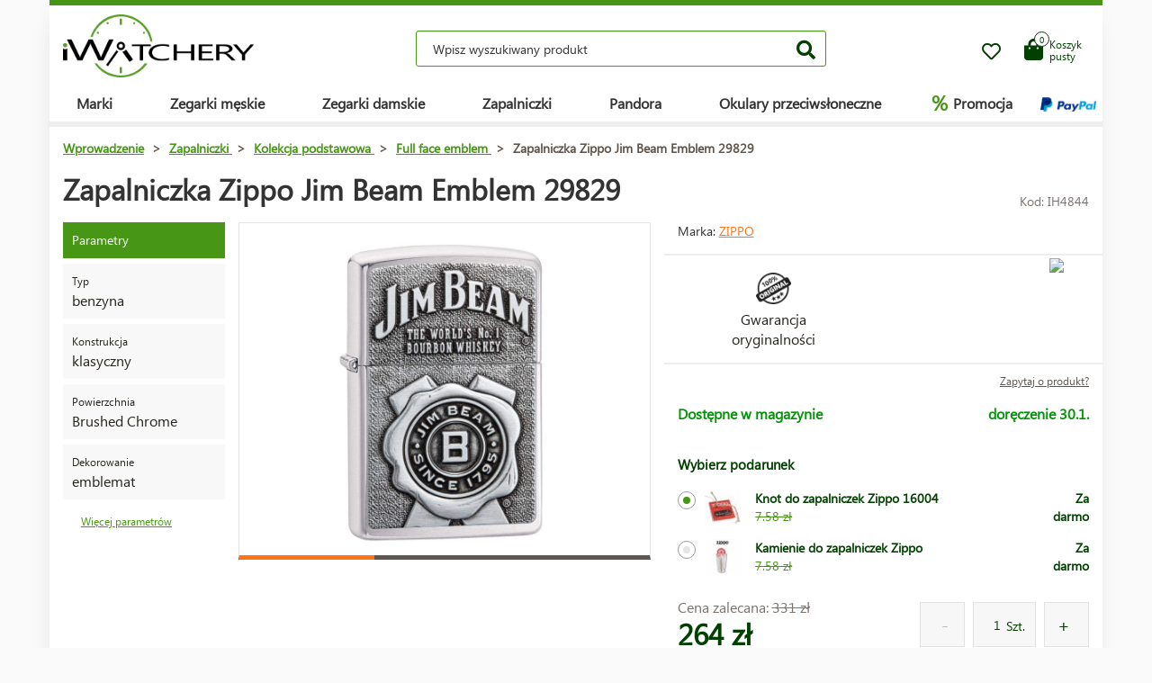

--- FILE ---
content_type: text/html; charset=UTF-8
request_url: https://www.iwatchery.pl/zapalniczki/kolekcja-podstawowa/full-face-emblem/zapalniczka-zippo-jim-beam-emblem-29829/
body_size: 10850
content:
<!DOCTYPE HTML>
<html lang="pl">
    <head> 
        <base href="https://www.iwatchery.pl/">
        <meta content="text/html; charset=utf-8" http-equiv="Content-Type"> 
        <meta content="created by Dominik Douděra" name="author">  
        <meta content="index, follow" name="robots"> 
        <meta name="description" content="Zegarki Citizen Breitling - Chronograph - iWatchery.pl e-shop">
		<meta name="viewport" content="width=device-width, height=device-height, initial-scale=1.0, maximum-scale=1.0, user-scalable=0">
        <link href="https://use.fontawesome.com/releases/v5.7.2/css/all.css" rel="stylesheet" type="text/css">
        <link href="/tools/bootstrap/css/bootstrap.min.css?up=1660628843" rel="stylesheet" type="text/css">
        <link href="/template/default/css/styles.css?up=1748948649" rel="stylesheet" type="text/css">
        <link href="/modules/SLIDERcarousel/css/slider.min.css?up=1660628843" rel="stylesheet" type="text/css">
        <script  src="/domdou/plugins/jQuery/jQuery-2.1.4.min.js?up=1660628842" type="text/javascript"></script>
        <script  src="/tools/bootstrap/js/bootstrap.min.js?up=1660628843" type="text/javascript"></script>
        <link href="/modules/lightbox/css/lightbox.min.css?up=1660628843" rel="stylesheet" type="text/css">
        <link href="/modules/Cart/css/product-detail.min.css?up=1660628842" rel="stylesheet" type="text/css">
        <script  src="https://www.google.com/recaptcha/api.js" type="text/javascript"></script>
        <link href="/modules/swiperSlider/css/swiper.min.css?up=1660628843" rel="stylesheet" type="text/css">
        <link href="/modules/Cart/css/cart-small.css?up=1660628842" rel="stylesheet" type="text/css">
        <script  type="text/plain" cookie-consent="tracking">(function(i,s,o,g,r,a,m){i['GoogleAnalyticsObject']=r;i[r]=i[r]||function(){
                    (i[r].q=i[r].q||[]).push(arguments)},i[r].l=1*new Date();a=s.createElement(o),
                    m=s.getElementsByTagName(o)[0];a.async=1;a.src=g;m.parentNode.insertBefore(a,m)
                    })(window,document,'script','//www.google-analytics.com/analytics.js','ga');

                    ga('create', 'UA-91199338-3', 'auto');
                    ga('send', 'pageview');</script>
        <meta property="og:title" content="Zapalniczka Zippo Jim Beam Emblem 29829 | iWatchery.pl">
        <meta property="og:description" content="Zegarki Citizen Breitling - Chronograph - iWatchery.pl e-shop">
        <meta property="og:site_name" content="Zapalniczka Zippo Jim Beam Emblem 29829 | iWatchery.pl">
        <meta property="og:url" content="https://www.iwatchery.pl/zapalniczki/kolekcja-podstawowa/full-face-emblem/zapalniczka-zippo-jim-beam-emblem-29829/">
        <meta property="og:image" content="https://www.iwatchery.plcore/templates/default/images/logo.png">
        <meta property="og:type" content="website">
        <meta name="twitter:card" content="summary">
        <meta name="twitter:site" content="https://www.iwatchery.pl/zapalniczki/kolekcja-podstawowa/full-face-emblem/zapalniczka-zippo-jim-beam-emblem-29829/">
        <meta name="twitter:title" content="Zapalniczka Zippo Jim Beam Emblem 29829 | iWatchery.pl">
        <meta name="twitter:description" content="Zegarki Citizen Breitling - Chronograph - iWatchery.pl e-shop">
        <link rel="publisher" href="https://plus.google.com/example">
		<link rel="alternate" hreflang="cs" href="https://www.iwatchery.pl/">
		<link rel="canonical" href="https://www.iwatchery.pl/zapalniczki/kolekcja-podstawowa/full-face-emblem/zapalniczka-zippo-jim-beam-emblem-29829/">
		<link href="/favicon.ico" rel="icon" type="image/jpeg">
		<meta http-equiv="X-UA-Compatible" content="IE=9" />
        <title>Zapalniczka Zippo Jim Beam Emblem 29829 | iWatchery.pl</title>
				
	</head>
    <body class="siteLang-PL">
		        <div id="page">
            <div class="content">
    
    <div class="container">
        <div class="header">
            <div class="top-wrap row">
                <div class="logo col-md-3 col-sm-4 col-xs-4">
                    <a href="/"><img src="/template/default/images/logo-iwatchery.png" alt="logo" title="logo"></a>
                </div>
                <div class="search col-md-6 hidden-mobile">
                    <div class="wrap">
                        <form action="/fulltext/" method="GET">
                            <input type="text" name="string" class="form-control"
                                   placeholder="Wpisz wyszukiwany produkt" value="">
                            <button type="submit" class="btn btn-default"><i class="fa fa-search"></i></button>
                            <div class="fast-results-fulltext hidden">
                                <div class="empty">Zacznij wpisywać wyszukiwane hasło</div>
                            </div>
                        </form>
                    </div>
                </div>
                <div class="col-md-3 col-sm-8 col-xs-8 mobile-right cart-and-wishlist">
                                        <a href="/wish-list/">
                        <div class="wish-list">
                            <i class="far fa-heart"></i>
                            <div class="count">0</div>
                        </div>
                    </a>
                    <div class="reload-small-cart">
                        <div class="cart">
	<a href="/koszyk/">
		<div class="small-cart ">
			<div class="row">
				<div class="icon col-md-3 col-xs-4">
					<i class="fas fa-shopping-bag"></i>
				</div>
				<div class="text col-md-9 col-xs-8 hidden-sm hidden-xs">
											<div>Koszyk</div>
						<div>pusty</div>
									</div>
			</div>
			<div class="count">
				<span>0</span>
			</div>
		</div>
		<div class="clearfix"></div>
	</a>
	<div class="white-space"></div>
	</div>

                    </div>
                    <div class="mobile-search">
                        <button type="button" class="btn closing"><i class="fa fa-times"></i></button>
                        <button type="button" class="btn open"><i class="fas fa-search"></i></button>
                    </div>
                    <div class="mobile-menu">
                        <div class="desc">Menu</div>
                        <div class="burger">
                            <i class="fa fa-bars"></i>
                        </div>
                        <div class="closing">
                            <i class="fas fa-times"></i>
                        </div>
                    </div>
                </div>
            </div>
            <div class="row">
                <div class="menu-strip hidden-mobile">
                    <div class="menu">
                                                <ul class="items">
                            <li>
                                <a href="/produkty/">Marki</a>
                                <div class="megamenu imageMenu">
                                    <div class="row">
                                        <div class="col-md-12 not_desktop">
                                            <ul>
                                                <li class="all-products"><a
                                                            href="/produkty/">Wszystkie marki</a>
                                                </li>
                                            </ul>
                                        </div>
                                        <div class="col-md-12">
                                            <div class="row">
                                                <div class="col-md-12 without-headline">
                                                    <ul>
                                                                                                                    <li>
                                                                <a href="/zegarki/calvin-klein/">
                                                                                                                                        Calvin Klein
                                                                </a>
                                                            </li>
                                                                                                                    <li>
                                                                <a href="/zegarki/casio/">
                                                                                                                                        Casio
                                                                </a>
                                                            </li>
                                                                                                                    <li>
                                                                <a href="/zegarki/citizen/">
                                                                                                                                        Citizen
                                                                </a>
                                                            </li>
                                                                                                                    <li>
                                                                <a href="/zegarki/guess/">
                                                                                                                                        Guess
                                                                </a>
                                                            </li>
                                                                                                                    <li>
                                                                <a href="/zegarki/hamilton/">
                                                                                                                                        Hamilton
                                                                </a>
                                                            </li>
                                                                                                                    <li>
                                                                <a href="/zegarki/nixon/">
                                                                                                                                        Nixon
                                                                </a>
                                                            </li>
                                                                                                                    <li>
                                                                <a href="/zegarki/omega/">
                                                                                                                                        Omega
                                                                </a>
                                                            </li>
                                                                                                                    <li>
                                                                <a href="/zegarki/orient/">
                                                                                                                                        Orient
                                                                </a>
                                                            </li>
                                                                                                                    <li>
                                                                <a href="/zegarki/seiko/">
                                                                                                                                        Seiko
                                                                </a>
                                                            </li>
                                                                                                                    <li>
                                                                <a href="/zegarki/tissot/">
                                                                                                                                        Tissot
                                                                </a>
                                                            </li>
                                                                                                                    <li>
                                                                <a href="/zegarki/victorinox/">
                                                                                                                                        Victorinox
                                                                </a>
                                                            </li>
                                                                                                                    <li>
                                                                <a href="/zegarki/breitling/">
                                                                                                                                        Breitling
                                                                </a>
                                                            </li>
                                                                                                                    <li>
                                                                <a href="/zegarki/marcecko/">
                                                                                                                                        Marc Ecko
                                                                </a>
                                                            </li>
                                                                                                                    <li>
                                                                <a href="/zegarki/tagheuer/">
                                                                                                                                        TAG Heuer
                                                                </a>
                                                            </li>
                                                                                                                    <li>
                                                                <a href="/zegarki/emporioarmani/">
                                                                                                                                        Emporio Armani
                                                                </a>
                                                            </li>
                                                                                                                    <li>
                                                                <a href="/zegarki/lacoste/">
                                                                                                                                        Lacoste
                                                                </a>
                                                            </li>
                                                                                                                    <li>
                                                                <a href="/zapalniczki/">
                                                                                                                                        Zippo
                                                                </a>
                                                            </li>
                                                                                                                    <li>
                                                                <a href="/zegarki/suunto/">
                                                                                                                                        SUUNTO
                                                                </a>
                                                            </li>
                                                                                                                    <li>
                                                                <a href="/zegarki/glycine/">
                                                                                                                                        Glycine
                                                                </a>
                                                            </li>
                                                                                                                    <li>
                                                                <a href="/zegarki/nautica/">
                                                                                                                                        Nautica
                                                                </a>
                                                            </li>
                                                                                                                    <li>
                                                                <a href="/zegarki/michaelkors/">
                                                                                                                                        Michael Kors 
                                                                </a>
                                                            </li>
                                                                                                                    <li>
                                                                <a href="/zegarki/traser/">
                                                                                                                                        Traser
                                                                </a>
                                                            </li>
                                                                                                                    <li>
                                                                <a href="/zegarki/pandora/">
                                                                                                                                        Pandora
                                                                </a>
                                                            </li>
                                                                                                                    <li>
                                                                <a href="/zegarki/tom-ford2/">
                                                                                                                                        Tom Ford
                                                                </a>
                                                            </li>
                                                                                                                    <li>
                                                                <a href="/zegarki/ray-ban2/">
                                                                                                                                        Ray Ban
                                                                </a>
                                                            </li>
                                                                                                                    <li>
                                                                <a href="/zegarki/festina/">
                                                                                                                                        Festina
                                                                </a>
                                                            </li>
                                                                                                                    <li>
                                                                <a href="/zegarki/tudor/">
                                                                                                                                        Tudor
                                                                </a>
                                                            </li>
                                                                                                                    <li>
                                                                <a href="/zegarki/zenith/">
                                                                                                                                        Zenith
                                                                </a>
                                                            </li>
                                                                                                                    <li>
                                                                <a href="/zegarki/longines/">
                                                                                                                                        Longines
                                                                </a>
                                                            </li>
                                                                                                                    <li>
                                                                <a href="/zegarki/bulova/">
                                                                                                                                        Bulova
                                                                </a>
                                                            </li>
                                                                                                                    <li>
                                                                <a href="/zegarki/mido/">
                                                                                                                                        Mido
                                                                </a>
                                                            </li>
                                                                                                                    <li>
                                                                <a href="/zegarki/rado/">
                                                                                                                                        Rado
                                                                </a>
                                                            </li>
                                                                                                            </ul>
                                                </div>
                                            </div>
                                        </div>
                                    </div>
                                </div>
                            </li>
                            <li>
                                <a href="/zegarki/mezczyzni/">Zegarki męskie</a>
                                <div class="megamenu mens">
                                    <div class="row">
                                        <div class="col-md-12 not_desktop">
                                            <ul>
                                                <li class="all-products"><a
                                                            href="/zegarki/mezczyzni/">Všechny pánské hodinky</a>
                                                </li>
                                            </ul>
                                        </div>
                                                                                    <div class="col-md-5">
                                                <div class="row">
                                                                                                            <div class="col-md-6 ">
                                                            <h2
                                                                class="hidden-mobile">Zegarki męskie</h2>                                                            <ul>
                                                                                                                                    <li>
                                                                        <a href="/zegarki/mezczyzni/wojskowy/">
                                                                                                                                                        Wojskowe
                                                                        </a>
                                                                    </li>
                                                                                                                                    <li>
                                                                        <a href="/zegarki/mezczyzni/pilot/">
                                                                                                                                                        Pilot
                                                                        </a>
                                                                    </li>
                                                                                                                                    <li>
                                                                        <a href="/zegarki/mezczyzni/nurkowanie/">
                                                                                                                                                        Nurkowanie
                                                                        </a>
                                                                    </li>
                                                                                                                                    <li>
                                                                        <a href="/zegarki/mezczyzni/modne/">
                                                                                                                                                        Modne
                                                                        </a>
                                                                    </li>
                                                                                                                                    <li>
                                                                        <a href="/zegarki/mezczyzni/elegancki/">
                                                                                                                                                        Eleganckie
                                                                        </a>
                                                                    </li>
                                                                                                                            </ul>
                                                        </div>
                                                                                                            <div class="col-md-6 without-headline">
                                                                                                                        <ul>
                                                                                                                                    <li>
                                                                        <a href="/zegarki/mezczyzni/outdoor/">
                                                                                                                                                        Outdoor
                                                                        </a>
                                                                    </li>
                                                                                                                                    <li>
                                                                        <a href="/zegarki/mezczyzni/wielofunkcyjny/">
                                                                                                                                                        Wielofuncyjne
                                                                        </a>
                                                                    </li>
                                                                                                                                    <li>
                                                                        <a href="/zegarki/mezczyzni/edycje-specjalne-i-limitowane/">
                                                                                                                                                        Edycje specjalne i limitowane
                                                                        </a>
                                                                    </li>
                                                                                                                            </ul>
                                                        </div>
                                                                                                    </div>
                                            </div>
                                                                                    <div class="col-md-5">
                                                <div class="row">
                                                                                                            <div class="col-md-6 ">
                                                            <h2
                                                                >Kraj pochodzenia</h2>                                                            <ul>
                                                                                                                                    <li>
                                                                        <a href="/zegarki/mezczyzni/szwajcaria/">
                                                                            <img
                                                                                src="/template/default/images/menu-swiss.png"
                                                                                alt="Szwajcaria"
                                                                                title="Szwajcaria">                                                                            Szwajcaria
                                                                        </a>
                                                                    </li>
                                                                                                                                    <li>
                                                                        <a href="/zegarki/mezczyzni/japonia/">
                                                                            <img
                                                                                src="/template/default/images/menu-japan.png"
                                                                                alt="Japonia"
                                                                                title="Japonia">                                                                            Japonia
                                                                        </a>
                                                                    </li>
                                                                                                                                    <li>
                                                                        <a href="/zegarki/mezczyzni/finlandia/">
                                                                            <img
                                                                                src="/template/default/images/menu-finland.png"
                                                                                alt="Finlandia"
                                                                                title="Finlandia">                                                                            Finlandia
                                                                        </a>
                                                                    </li>
                                                                                                                                    <li>
                                                                        <a href="/zegarki/mezczyzni/usa/">
                                                                            <img
                                                                                src="/template/default/images/menu-usa.png"
                                                                                alt="USA"
                                                                                title="USA">                                                                            USA
                                                                        </a>
                                                                    </li>
                                                                                                                            </ul>
                                                        </div>
                                                                                                            <div class="col-md-6 ">
                                                            <h2
                                                                >Funkcje</h2>                                                            <ul>
                                                                                                                                    <li>
                                                                        <a href="/zegarki/mezczyzni/radio-sterowane-europa/">
                                                                                                                                                        Sterowane radiowo (Europa)
                                                                        </a>
                                                                    </li>
                                                                                                                                    <li>
                                                                        <a href="/zegarki/mezczyzni/chronograf/">
                                                                                                                                                        Chronograf
                                                                        </a>
                                                                    </li>
                                                                                                                                    <li>
                                                                        <a href="/zegarki/mezczyzni/kalendarz-wieczny/">
                                                                                                                                                        Kalendarz wieczny
                                                                        </a>
                                                                    </li>
                                                                                                                                    <li>
                                                                        <a href="/zegarki/mezczyzni/budzik/">
                                                                                                                                                        Budzik
                                                                        </a>
                                                                    </li>
                                                                                                                                    <li>
                                                                        <a href="/zegarki/mezczyzni/wysoko-omierz/">
                                                                                                                                                        Wysokośćomierz
                                                                        </a>
                                                                    </li>
                                                                                                                            </ul>
                                                        </div>
                                                                                                    </div>
                                            </div>
                                                                            </div>
                                </div>
                            </li>
                            <li>
                                <a href="/zegarki/kobiety/">Zegarki damskie</a>
                                <div class="megamenu womens">
                                    <div class="row">
                                        <div class="col-md-12 not_desktop">
                                            <ul>
                                                <li class="all-products"><a
                                                            href="/zegarki/kobiety/">Všechny dámské hodinky</a>
                                                </li>
                                            </ul>
                                        </div>
                                                                                    <div class="col-md-5">
                                                <div class="row">
                                                                                                            <div class="col-md-6 ">
                                                            <h2
                                                                class="hidden-mobile">Zegarki damskie</h2>                                                            <ul>
                                                                                                                                    <li>
                                                                        <a href="/zegarki/kobiety/wojskowy/">
                                                                                                                                                        Wojskowe
                                                                        </a>
                                                                    </li>
                                                                                                                                    <li>
                                                                        <a href="/zegarki/kobiety/pilot/">
                                                                                                                                                        Pilot
                                                                        </a>
                                                                    </li>
                                                                                                                                    <li>
                                                                        <a href="/zegarki/kobiety/nurkowanie/">
                                                                                                                                                        Nurkowanie
                                                                        </a>
                                                                    </li>
                                                                                                                                    <li>
                                                                        <a href="/zegarki/kobiety/modne/">
                                                                                                                                                        Modne
                                                                        </a>
                                                                    </li>
                                                                                                                                    <li>
                                                                        <a href="/zegarki/kobiety/elegancki/">
                                                                                                                                                        Eleganckie
                                                                        </a>
                                                                    </li>
                                                                                                                            </ul>
                                                        </div>
                                                                                                            <div class="col-md-6 without-headline">
                                                                                                                        <ul>
                                                                                                                                    <li>
                                                                        <a href="/zegarki/kobiety/outdoor/">
                                                                                                                                                        Outdoor
                                                                        </a>
                                                                    </li>
                                                                                                                                    <li>
                                                                        <a href="/zegarki/kobiety/wielofunkcyjny/">
                                                                                                                                                        Wielofuncyjne
                                                                        </a>
                                                                    </li>
                                                                                                                                    <li>
                                                                        <a href="/zegarki/kobiety/edycje-specjalne-i-limitowane/">
                                                                                                                                                        Edycje specjalne i limitowane
                                                                        </a>
                                                                    </li>
                                                                                                                            </ul>
                                                        </div>
                                                                                                    </div>
                                            </div>
                                                                                    <div class="col-md-5">
                                                <div class="row">
                                                                                                            <div class="col-md-6 ">
                                                            <h2
                                                                >Kraj pochodzenia</h2>                                                            <ul>
                                                                                                                                    <li>
                                                                        <a href="/zegarki/kobiety/szwajcaria/">
                                                                            <img
                                                                                src="/template/default/images/menu-swiss.png"
                                                                                alt="Szwajcaria"
                                                                                title="Szwajcaria">                                                                            Szwajcaria
                                                                        </a>
                                                                    </li>
                                                                                                                                    <li>
                                                                        <a href="/zegarki/kobiety/japonia/">
                                                                            <img
                                                                                src="/template/default/images/menu-japan.png"
                                                                                alt="Japonia"
                                                                                title="Japonia">                                                                            Japonia
                                                                        </a>
                                                                    </li>
                                                                                                                                    <li>
                                                                        <a href="/zegarki/kobiety/usa/">
                                                                            <img
                                                                                src="/template/default/images/menu-usa.png"
                                                                                alt="USA"
                                                                                title="USA">                                                                            USA
                                                                        </a>
                                                                    </li>
                                                                                                                            </ul>
                                                        </div>
                                                                                                            <div class="col-md-6 ">
                                                            <h2
                                                                >Funkcje</h2>                                                            <ul>
                                                                                                                                    <li>
                                                                        <a href="/zegarki/kobiety/chronograf/">
                                                                                                                                                        Chronograf
                                                                        </a>
                                                                    </li>
                                                                                                                                    <li>
                                                                        <a href="/zegarki/kobiety/data/">
                                                                                                                                                        Data
                                                                        </a>
                                                                    </li>
                                                                                                                                    <li>
                                                                        <a href="/zegarki/kobiety/faza-ksiezyca/">
                                                                                                                                                        Faza księżyca
                                                                        </a>
                                                                    </li>
                                                                                                                                    <li>
                                                                        <a href="/zegarki/kobiety/tachymetr-2/">
                                                                                                                                                        Tachymetr
                                                                        </a>
                                                                    </li>
                                                                                                                                    <li>
                                                                        <a href="/zegarki/kobiety/24h-cykl/">
                                                                                                                                                        Cykl 24-godzinny
                                                                        </a>
                                                                    </li>
                                                                                                                                    <li>
                                                                        <a href="/zegarki/kobiety/datownik-dzien-tygodnia/">
                                                                                                                                                        Dzień tygodnia
                                                                        </a>
                                                                    </li>
                                                                                                                            </ul>
                                                        </div>
                                                                                                    </div>
                                            </div>
                                                                            </div>
                                </div>
                            </li>
                            <li>
                                <a href="/zapalniczki/">Zapalniczki</a>
                            </li>
                            <li>
                                <a href="/pandora/">Pandora</a>
                                <div class="megamenu womens">
                                    <div class="row">
                                        <div class="col-md-12 not_desktop">
                                            <ul>
                                                <li class="all-products"><a
                                                            href="/pandora/">Všechny šperky Pandora</a>
                                                </li>
                                            </ul>
                                        </div>
                                                                                    <div class="col-md-5">
                                                <div class="row">
                                                                                                            <div class="col-md-6 ">
                                                            <h2
                                                                class="hidden-mobile">Biżuteria Pandory</h2>                                                            <ul>
                                                                                                                                    <li>
                                                                        <a href="/pandora/bransoletka/">
                                                                                                                                                        Bransoletka
                                                                        </a>
                                                                    </li>
                                                                                                                                    <li>
                                                                        <a href="/pandora/lancuch-bezpieczenstwa/">
                                                                                                                                                        Łańcuch bezpieczeństwa
                                                                        </a>
                                                                    </li>
                                                                                                                                    <li>
                                                                        <a href="/pandora/wisiorek/">
                                                                                                                                                        Wisiorek
                                                                        </a>
                                                                    </li>
                                                                                                                                    <li>
                                                                        <a href="/pandora/koralik/">
                                                                                                                                                        Koralik
                                                                        </a>
                                                                    </li>
                                                                                                                            </ul>
                                                        </div>
                                                                                                    </div>
                                            </div>
                                                                            </div>
                                </div>
                            </li>
                            <li>
                                <a href="/okulary-przeciwsloneczne/">Okulary przeciwsłoneczne</a>
                            </li>
                            <li class="with-icon">
                                <a href="/akcja/"><span class="icon">%</span> Promocja</a>
                            </li>
                                                            <li class="with-icon paypal-logo">
                                    <img src="/template/default/images/paypal-wide.png" alt="Paypal.com" title="Paypal.com">
                                </li>
                                                    </ul>
                        <ul class="items right">
                            
                                                    </ul>
                    </div>
                </div>
            </div>
        </div>
        <div class="pagebody">    <div class="row">
        <div class="col-md-12 pagebody detail">
            <div class="row">
                <div class="col-md-12">
                    <div class="breadcrumb">
                        <ul itemscope itemtype="https://schema.org/BreadcrumbList">
                            <li itemprop="itemListElement" itemscope itemtype="https://schema.org/ListItem">
                                <a href="/" itemprop="item"><span itemprop="name">Wprowadzenie</span></a> >                                <meta itemprop="position" content="1">
                            </li>
                                                                                        <li itemprop="itemListElement" itemscope itemtype="https://schema.org/ListItem">
                                    <a href="/zapalniczki/" itemprop="item">
                                        <span itemprop="name">Zapalniczki</span>
                                    </a> >
                                    <meta itemprop="position" content="2">
                                </li>
                                                                                            <li itemprop="itemListElement" itemscope itemtype="https://schema.org/ListItem">
                                    <a href="/zapalniczki/kolekcja-podstawowa/" itemprop="item">
                                        <span itemprop="name">Kolekcja podstawowa</span>
                                    </a> >
                                    <meta itemprop="position" content="3">
                                </li>
                                                                                            <li itemprop="itemListElement" itemscope itemtype="https://schema.org/ListItem">
                                    <a href="/zapalniczki/kolekcja-podstawowa/full-face-emblem/" itemprop="item">
                                        <span itemprop="name">Full face emblem</span>
                                    </a> >
                                    <meta itemprop="position" content="4">
                                </li>
                                                                                        <li itemprop="itemListElement" itemscope itemtype="https://schema.org/ListItem">
                                <span itemprop="name">Zapalniczka Zippo Jim Beam Emblem 29829</span>
                                <meta itemprop="position" content="5">
                            </li>
                        </ul>
                    </div>
                </div>
            </div>
            
            
            <h1>Zapalniczka Zippo Jim Beam Emblem 29829</h1>
            <div class="productCode">
                <div class="item">
                    Kod: IH4844
                </div>
            </div>
            <div class="clearfix"></div>
            <div class="row">
                                    <div class="col-md-2 tags-wrap">
                        <div class="tags">
                                                                                                                                                                                                <div>
                                        <div class="tag params">Parametry</div>
                                    </div>
                                    <div>
                                                                                    <div class="tag parameter">
                                                <div class="row">
                                                                                                        <div class="col-md-12 withoutImage desc">
                                                        <div class="name">
                                                                                                                            Typ
                                                                                                                    </div>
                                                        <div class="value">
                                                                                                                            benzyna
                                                                                                                    </div>
                                                    </div>
                                                </div>
                                            </div>
                                                                                    <div class="tag parameter">
                                                <div class="row">
                                                                                                        <div class="col-md-12 withoutImage desc">
                                                        <div class="name">
                                                                                                                            Konstrukcja
                                                                                                                    </div>
                                                        <div class="value">
                                                                                                                            klasyczny
                                                                                                                    </div>
                                                    </div>
                                                </div>
                                            </div>
                                                                                    <div class="tag parameter">
                                                <div class="row">
                                                                                                        <div class="col-md-12 withoutImage desc">
                                                        <div class="name">
                                                                                                                            Powierzchnia
                                                                                                                    </div>
                                                        <div class="value">
                                                                                                                            Brushed Chrome
                                                                                                                    </div>
                                                    </div>
                                                </div>
                                            </div>
                                                                                    <div class="tag parameter">
                                                <div class="row">
                                                                                                        <div class="col-md-12 withoutImage desc">
                                                        <div class="name">
                                                                                                                            Dekorowanie
                                                                                                                    </div>
                                                        <div class="value">
                                                                                                                            emblemat
                                                                                                                    </div>
                                                    </div>
                                                </div>
                                            </div>
                                                                            </div>
                                    <a href="" class="goToAndOpen moreParams" data-element="#params" data-element-to-open="#params">Więcej parametrów</a>
                                                            </div>
                        </div>
                                        <div class="
                                                      col-md-5
                         ">
                        <div class="product-image">
                            <div class="image">
                                <a href="/soubory/c80108df13c46c675d912970b83a3b7a7c0b8a25.jpg" data-lightbox="image-4844">
                                    <div class="wrap" data-zoom="/soubory/c80108df13c46c675d912970b83a3b7a7c0b8a25.jpg">
                                        <img src="/soubory/550x350/bywidth/c80108df13c46c675d912970b83a3b7a7c0b8a25.jpg" alt="Zapalniczka Zippo Jim Beam Emblem 29829" title="Zapalniczka Zippo Jim Beam Emblem 29829">
                                    </div>
                                </a>
                                <div class="border"></div>
                            </div>
                            <div class="gallery">
                                <div class="swiper-container productDetailGallery">
    <div class="swiper-wrapper">
		    </div>
	<div class="swiper-pagination"></div>
	<span class="sliderArrow left small">
		<span class="slider_left"></span>
	</span>
	<span class="sliderArrow right small">
		<span class="slider_right"></span>
	</span>
</div>
                            </div>
                        </div>
                    </div>
                    <div class="col-md-5 product-info without-gallery">
                                                                            <div class="row brand-and-series">
                                <div class="col-xs-12 col-sm-6 col-md-8 brand">
                                    <div class="name">
                                        Marka: <a href="/zapalniczki/">Zippo</a>
                                    </div>
                                </div>
                                                            </div>
                                                <div class="row motivation-banners">
                                                                                                        <div class="col-xs-6 col-md-6 item">
                                            <div class="image">
                                                <img src="/modules/Cart/images/vraceni.png" alt="Záruka originality" title="Záruka originality">
                                            </div>
                                            <div class="name">Gwarancja<br> oryginalności</div>
                                        </div>
                                        <div class="col-xs-6 col-md-6 item">
                                            <div class="chrono-badge">
                                            <a target="_blank" href="https://www.chrono24.pl/dealer/iwatch/index.htm">
                                                <img src="https://www.chrono24.com/others/trusted-seller-icon.htm?format=180&id=8419">
                                            </a>
                                            </div>
                                        </div>
                                                                                                </div>
                            <div class="row additional-links">
                                <div class="col-md-12">
                                                                        <a href="" data-toggle="modal" data-target="#product-question">Zapytaj o produkt?</a>
                                </div>
                            </div>
                            <div class="row additional-informations">
                                                                                                            <div class="col-xs-6 col-md-6 item">
                                            
                                            <span class="green">Dostępne w magazynie</span>
                                            
                                        </div>
                                        <div class="col-xs-6 col-md-6 item right">
                                            <span class="green">
                                                                                                    doręczenie 30.1.  
                                                                                            </span>
                                        </div>
                                                                                                </div>
                            
                            <form action="" method="POST" class="price-cart">
                                                                    <div class="row gifts">
                                        <div class="col-md-12">
                                            <h3>Wybierz podarunek</h3>
                                                                                            <label class="control control-radio">
                                                    <input type="radio" name="giftID"  checked="checked" class="giftID" value="542">
                                                    <span class="control_span">
                                                        <div class="image"><img src="/soubory/50x40/bywidth/913a1a1916bfa48a580c84171b7ca3a36d9fcc4f.jpg" alt="Knot do zapalniczek Zippo 16004" title="Knot do zapalniczek Zippo 16004"></div>
                                                        <div class="name">
                                                            Knot do zapalniczek Zippo 16004
                                                            <div class="anotation">
                                                                <div class="before">7.58 zł</div>
                                                            </div>
                                                        </div>
                                                        <div class="price">
                                                            Za darmo
                                                        </div>
                                                    </span>
                                                    <div class="control_indicator"></div>
                                                </label>
                                                                                            <label class="control control-radio">
                                                    <input type="radio" name="giftID"  class="giftID" value="543">
                                                    <span class="control_span">
                                                        <div class="image"><img src="/soubory/50x40/bywidth/7ccf4e7ba0e5fa788f542fb0dcfc1adae36d6b29.jpg" alt="Kamienie do zapalniczek Zippo" title="Kamienie do zapalniczek Zippo"></div>
                                                        <div class="name">
                                                            Kamienie do zapalniczek Zippo
                                                            <div class="anotation">
                                                                <div class="before">7.58 zł</div>
                                                            </div>
                                                        </div>
                                                        <div class="price">
                                                            Za darmo
                                                        </div>
                                                    </span>
                                                    <div class="control_indicator"></div>
                                                </label>
                                                                                    </div>
                                    </div>
                                                                <div class="row">
                                    <div class="col-xs-6 col-md-6 col-xs-12 prices">
                                                                                    <div class="price-before">
                                                Cena zalecana:
                                                <span class="price-style">331 zł</span>
                                            </div>
                                                                                <div class="price">264 zł</div>
                                    </div>
                                    <div class="col-xs-6 col-md-6 col-xs-12 quantity-wrap">
                                                                                    <div class="quantity">
                                                <div class="minus"></div>
                                                <div class="totalinput">
                                                    <input type="text" name="quantity" value="1" class="productQuantity">
                                                    <div class="unit">Szt.</div>
                                                </div>
                                                <div class="plus"></div>
                                            </div>
                                                                            </div>
                                </div>
                                <div class="row buttons">
                                    <div class="col-xs-8 col-md-10">
                                                                                                                                    <div class="button">
                                                    <input type="hidden" name="productID" value="4844" class="productID">
                                                    <button type="button" class="btn btn-global addToCart">Włóż do koszyka</button>
                                                </div>
                                                                                                                        </div>
                                    <div class="col-xs-4 col-md-2 wish-list-wrap">
                                        <div class="wish-list wislistAddButoon" data-product-id="4844">
                                            <i class="far fa-heart"></i>
                                        </div>
                                    </div>
                                </div>
                            </form>
                        </div>
                        <div class="col-md-12 bottom">
                            <div class="tabs">
                                <ul class="nav nav-tabs">
                                                                        <li class="active"><a data-toggle="tab" href="#params">Parametry</a></li>
                                                                                <li><a data-toggle="tab" href="#package">Opakowanie</a></li>
                                                                                                                </ul>
                                <div class="tab-content">
                                                                        <div id="params" class="tab-pane fade  in active">
                                        <h2 id="parameters">Parametry produktu:</h2>
                                        <div class="row">
                                                                                                                                                                                                                                        <div class="col-xs-12 col-md-6">
                                                                                                        <div class="parameters">
                                                        <h2>Podstawowe</h2>
                                                                                                                                                                                    <div class="parameter">
                                                                    <div class="row">
                                                                                                                                                                                                                                                                                                                        <div class="col-xs-7 col-md-7 name">Kraj pochodzenia:</div>
                                                                                    <div class="col-xs-5 col-md-5 val">
                                                                                        USA
                                                                                    </div>
                                                                                                                                                                                                                                                                                                        </div>
                                                                </div>
                                                                                                                                                                                                                                                <div class="parameter">
                                                                    <div class="row">
                                                                                                                                                                                                                                                                                                                        <div class="col-xs-7 col-md-7 name">Marka:</div>
                                                                                    <div class="col-xs-5 col-md-5 val">
                                                                                        Zippo
                                                                                    </div>
                                                                                                                                                                                                                                                                                                        </div>
                                                                </div>
                                                                                                                                                                                                                                                <div class="parameter">
                                                                    <div class="row">
                                                                                                                                                                                                                                                                                                                        <div class="col-xs-7 col-md-7 name">Gwarancja:</div>
                                                                                    <div class="col-xs-5 col-md-5 val">
                                                                                        Dożywotnia gwarancja
                                                                                    </div>
                                                                                                                                                                                                                                                                                                        </div>
                                                                </div>
                                                                                                                                                                        </div>
                                                                                                                                                                                                                                                            <div class="parameters">
                                                        <h2>Funkcje</h2>
                                                                                                                                                                                    <div class="parameter">
                                                                    <div class="row">
                                                                                                                                                                                                                                                                                                                        <div class="col-xs-7 col-md-7 name">Marka:</div>
                                                                                    <div class="col-xs-5 col-md-5 val">
                                                                                        Zippo
                                                                                    </div>
                                                                                                                                                                                                                                                                                                        </div>
                                                                </div>
                                                                                                                                                                                                                                                <div class="parameter">
                                                                    <div class="row">
                                                                                                                                                    <div class="col-xs-7 col-md-7 name">Kod:</div>
                                                                            <div class="col-xs-5 col-md-5 val">29829 </div>
                                                                                                                                            </div>
                                                                </div>
                                                                                                                                                                                                                                                <div class="parameter">
                                                                    <div class="row">
                                                                                                                                                                                                                                                                                                                        <div class="col-xs-7 col-md-7 name">Typ:</div>
                                                                                    <div class="col-xs-5 col-md-5 val">
                                                                                        benzyna
                                                                                    </div>
                                                                                                                                                                                                                                                                                                        </div>
                                                                </div>
                                                                                                                                                                                                                                                <div class="parameter">
                                                                    <div class="row">
                                                                                                                                                                                                                                                                                                                        <div class="col-xs-7 col-md-7 name">Konstrukcja:</div>
                                                                                    <div class="col-xs-5 col-md-5 val">
                                                                                        klasyczny
                                                                                    </div>
                                                                                                                                                                                                                                                                                                        </div>
                                                                </div>
                                                                                                                                                                                                                                                <div class="parameter">
                                                                    <div class="row">
                                                                                                                                                                                                                                                                                                                        <div class="col-xs-7 col-md-7 name">Powierzchnia:</div>
                                                                                    <div class="col-xs-5 col-md-5 val">
                                                                                        Brushed Chrome
                                                                                    </div>
                                                                                                                                                                                                                                                                                                        </div>
                                                                </div>
                                                                                                                                                                                                                                                <div class="parameter">
                                                                    <div class="row">
                                                                                                                                                                                                                                                                                                                        <div class="col-xs-7 col-md-7 name">Dekorowanie:</div>
                                                                                    <div class="col-xs-5 col-md-5 val">
                                                                                        emblemat
                                                                                    </div>
                                                                                                                                                                                                                                                                                                        </div>
                                                                </div>
                                                                                                                                                                        </div>
                                                                                                        </div>
                                                    <div class="col-xs-12 col-md-6">
                                                                                                                                                                                                                                                            <div class="parameters">
                                                        <h2>Informacje</h2>
                                                                                                                                                                                                                                                        <div class="parameter">
                                                                        <div class="row">
                                                                            <div class="parameter">
                                                                                <div class="col-xs-12 col-md-12 val">
                                                                                     Zapalniczka jest w pudełku prezentowym Zippo.
                                                                                </div>
                                                                            </div>
                                                                        </div>
                                                                    </div>
                                                                                                                                    <div class="parameter">
                                                                        <div class="row">
                                                                            <div class="parameter">
                                                                                <div class="col-xs-12 col-md-12 val">
                                                                                    Wraz z zapalniczką otrzymasz zestaw kamieni lub knot Zippo za darmo!
                                                                                </div>
                                                                            </div>
                                                                        </div>
                                                                    </div>
                                                                                                                                    <div class="parameter">
                                                                        <div class="row">
                                                                            <div class="parameter">
                                                                                <div class="col-xs-12 col-md-12 val">
                                                                                    Uwaga: Zapalniczka nie jest napełniona paliwem
                                                                                </div>
                                                                            </div>
                                                                        </div>
                                                                    </div>
                                                                                                                                    <div class="parameter">
                                                                        <div class="row">
                                                                            <div class="parameter">
                                                                                <div class="col-xs-12 col-md-12 val">
                                                                                    W ofercie dostępne są także skórzane futerały i akcesoria Zippo
                                                                                </div>
                                                                            </div>
                                                                        </div>
                                                                    </div>
                                                                                                                                    <div class="parameter">
                                                                        <div class="row">
                                                                            <div class="parameter">
                                                                                <div class="col-xs-12 col-md-12 val">
                                                                                    Napełniać tylko oryginalną benzyną Zippo.
                                                                                </div>
                                                                            </div>
                                                                        </div>
                                                                    </div>
                                                                                                                                                                                                                                        </div>
                                                                                                                                                        
                                                                                                </div>
                                                                                    </div>
                                    </div>
                                                                            <div id="package" class="tab-pane fade">
                                            <p><strong>Zawartość pakietu:</strong></p>

<ul>
	<li>oryginalna zapalniczka Zippo</li>
	<li>oryginalne pudełko (rodzaj r&oacute;żni się w zależności od kolekcji)</li>
</ul>

<p><img alt="" src="/files/kcfinder/images/zippo1.jpg" style="height:322px; width:400px" /></p>

                                        </div>
                                                                                                        </div>
                            </div>
                        </div>
                    </div>
                                        <div class="row productsSlider products">
                        <div class="col-md-12">
                            <h2>Możesz być zainteresowany</h2>
                        </div>
                        <div>
                            <div class="swiper-container topProductsSlider">
    <div class="swiper-wrapper">
					<div class="swiper-slide">
				<div class="product ">
		<a href="/zapalniczki/kolekcja-podstawowa/full-face-emblem/zapalniczka-zippo-skull-anchor-emblem-48122/">
		<div class="wishlist wislistAddButoon" data-product-id="6469"><i class="far fa-heart"></i></div>
		<div class="wrap">
			<div class="image col-md-12">
				<div class="tags">
																								</div>
				<img src="/soubory/222x181/bywidth/4f9315f0c900b1af3b5dd597b7bb7eda29ed6d89.jpg" alt="Zapalniczka Zippo Skull Anchor Emblem 48122" title="Zapalniczka Zippo Skull Anchor Emblem 48122">
			</div>
			<div class="col-md-12 description">
				<p>Zippo</p>
			</div>
			<div class="col-md-12 name">
									<h3>Zapalniczka Zippo Skull Anchor Emblem 48122</h3>
							</div>
			<div class="col-md-12 price">
								<div class="now">
					268 zł
				</div>
			</div>
			<div class="clearfix"></div>
		</div>
	</a>
</div>

			</div>
					<div class="swiper-slide">
				<div class="product ">
		<a href="/zapalniczki/wydania-specjalne/zapalniczka-zippo-woodchuck-mahogany-49038/">
		<div class="wishlist wislistAddButoon" data-product-id="6462"><i class="far fa-heart"></i></div>
		<div class="wrap">
			<div class="image col-md-12">
				<div class="tags">
																								</div>
				<img src="/soubory/222x181/bywidth/938a15496616fb3e7568cea6fdc101f1627cf3e5.jpg" alt="Zapalniczka Zippo Woodchuck Mahogany 49038" title="Zapalniczka Zippo Woodchuck Mahogany 49038">
			</div>
			<div class="col-md-12 description">
				<p>Zippo</p>
			</div>
			<div class="col-md-12 name">
									<h3>Zapalniczka Zippo Woodchuck Mahogany 49038</h3>
							</div>
			<div class="col-md-12 price">
								<div class="now">
					351 zł
				</div>
			</div>
			<div class="clearfix"></div>
		</div>
	</a>
</div>

			</div>
					<div class="swiper-slide">
				<div class="product ">
		<a href="/zapalniczki/kolekcja-podstawowa/full-face-emblem/zapalniczka-zippo-cannabis-leaves-emblem-48123/">
		<div class="wishlist wislistAddButoon" data-product-id="6794"><i class="far fa-heart"></i></div>
		<div class="wrap">
			<div class="image col-md-12">
				<div class="tags">
																								</div>
				<img src="/soubory/222x181/bywidth/02a5a11376630975427859812f3db50ca527b71c.jpg" alt="Zapalniczka Zippo Cannabis Leaves Emblem 48123" title="Zapalniczka Zippo Cannabis Leaves Emblem 48123">
			</div>
			<div class="col-md-12 description">
				<p>Zippo</p>
			</div>
			<div class="col-md-12 name">
									<h3>Zapalniczka Zippo Cannabis Leaves Emblem 48123</h3>
							</div>
			<div class="col-md-12 price">
								<div class="now">
					262 zł
				</div>
			</div>
			<div class="clearfix"></div>
		</div>
	</a>
</div>

			</div>
					<div class="swiper-slide">
				<div class="product ">
		<a href="/zapalniczki/kolekcja-podstawowa/full-face-emblem/zapalniczka-zippo-woodchuck-clover-49056/">
		<div class="wishlist wislistAddButoon" data-product-id="5244"><i class="far fa-heart"></i></div>
		<div class="wrap">
			<div class="image col-md-12">
				<div class="tags">
																								</div>
				<img src="/soubory/222x181/bywidth/408dc22243992f98484bc881607a5bdfd1f09e5d.jpg" alt="Zapalniczka Zippo Woodchuck Clover 49056" title="Zapalniczka Zippo Woodchuck Clover 49056">
			</div>
			<div class="col-md-12 description">
				<p>Zippo</p>
			</div>
			<div class="col-md-12 name">
									<h3>Zapalniczka Zippo Woodchuck Clover 49056</h3>
							</div>
			<div class="col-md-12 price">
								<div class="now">
					342 zł
				</div>
			</div>
			<div class="clearfix"></div>
		</div>
	</a>
</div>

			</div>
					<div class="swiper-slide">
				<div class="product ">
		<a href="/zapalniczki/kolekcja-podstawowa/full-face-emblem/zapalniczka-zippo-hd-american-legend-emblem-20229/">
		<div class="wishlist wislistAddButoon" data-product-id="529"><i class="far fa-heart"></i></div>
		<div class="wrap">
			<div class="image col-md-12">
				<div class="tags">
																								</div>
				<img src="/soubory/222x181/bywidth/4ce165f7031d4e96a0880614bcb1048f40637c69.jpg" alt="Zapalniczka Zippo HD American Legend Emblem 20229" title="Zapalniczka Zippo HD American Legend Emblem 20229">
			</div>
			<div class="col-md-12 description">
				<p>Zippo</p>
			</div>
			<div class="col-md-12 name">
									<h3>Zapalniczka Zippo HD American Legend Emblem 20229</h3>
							</div>
			<div class="col-md-12 price">
								<div class="now">
					274 zł
				</div>
			</div>
			<div class="clearfix"></div>
		</div>
	</a>
</div>

			</div>
					<div class="swiper-slide">
				<div class="product ">
		<a href="/zapalniczki/kolekcja-podstawowa/full-face-emblem/zapalniczka-zippo-james-bond-007-29718/">
		<div class="wishlist wislistAddButoon" data-product-id="4858"><i class="far fa-heart"></i></div>
		<div class="wrap">
			<div class="image col-md-12">
				<div class="tags">
																								</div>
				<img src="/soubory/222x181/bywidth/2a5f62d63fe6b462e97990ea08a75029ec22fe18.jpg" alt="Zapalniczka Zippo James Bond 007 29718" title="Zapalniczka Zippo James Bond 007 29718">
			</div>
			<div class="col-md-12 description">
				<p>Zippo</p>
			</div>
			<div class="col-md-12 name">
									<h3>Zapalniczka Zippo James Bond 007 29718</h3>
							</div>
			<div class="col-md-12 price">
								<div class="now">
					240 zł
				</div>
			</div>
			<div class="clearfix"></div>
		</div>
	</a>
</div>

			</div>
					<div class="swiper-slide">
				<div class="product ">
		<a href="/zapalniczki/kolekcja-podstawowa/full-face-emblem/zapalniczka-zippo-29492-red-wax-seal/">
		<div class="wishlist wislistAddButoon" data-product-id="4450"><i class="far fa-heart"></i></div>
		<div class="wrap">
			<div class="image col-md-12">
				<div class="tags">
																								</div>
				<img src="/soubory/222x181/bywidth/e713c484701860bcee03c6ccadbb197ca5eac7c1.jpg" alt="Zapalniczka Zippo 29492 Red Wax Seal" title="Zapalniczka Zippo 29492 Red Wax Seal">
			</div>
			<div class="col-md-12 description">
				<p>Zippo</p>
			</div>
			<div class="col-md-12 name">
									<h3>Zapalniczka Zippo 29492 Red Wax Seal</h3>
							</div>
			<div class="col-md-12 price">
								<div class="now">
					213 zł
				</div>
			</div>
			<div class="clearfix"></div>
		</div>
	</a>
</div>

			</div>
					<div class="swiper-slide">
				<div class="product ">
		<a href="/zapalniczki/kolekcja-podstawowa/full-face-emblem/zapalniczka-zippo-army-280arm/">
		<div class="wishlist wislistAddButoon" data-product-id="2888"><i class="far fa-heart"></i></div>
		<div class="wrap">
			<div class="image col-md-12">
				<div class="tags">
																								</div>
				<img src="/soubory/222x181/bywidth/6cd96017df046ed6b20c3c93aacde2ab83520924.jpg" alt="Zapalniczka Zippo Army 280ARM" title="Zapalniczka Zippo Army 280ARM">
			</div>
			<div class="col-md-12 description">
				<p>Zippo</p>
			</div>
			<div class="col-md-12 name">
									<h3>Zapalniczka Zippo Army 280ARM</h3>
							</div>
			<div class="col-md-12 price">
								<div class="now">
					226 zł
				</div>
			</div>
			<div class="clearfix"></div>
		</div>
	</a>
</div>

			</div>
					<div class="swiper-slide">
				<div class="product ">
		<a href="/zapalniczki/kolekcja-podstawowa/animals/zapalniczka-zippo-wolf-pack-and-moon-emblem-49295/">
		<div class="wishlist wislistAddButoon" data-product-id="6506"><i class="far fa-heart"></i></div>
		<div class="wrap">
			<div class="image col-md-12">
				<div class="tags">
																								</div>
				<img src="/soubory/222x181/bywidth/68793582dba885a54e9feb3d23b42065d5b26633.jpg" alt="Zapalniczka Zippo Wolf Pack and Moon Emblem 49295" title="Zapalniczka Zippo Wolf Pack and Moon Emblem 49295">
			</div>
			<div class="col-md-12 description">
				<p>Zippo</p>
			</div>
			<div class="col-md-12 name">
									<h3>Zapalniczka Zippo Wolf Pack and Moon Emblem 49295</h3>
							</div>
			<div class="col-md-12 price">
								<div class="now">
					259 zł
				</div>
			</div>
			<div class="clearfix"></div>
		</div>
	</a>
</div>

			</div>
					<div class="swiper-slide">
				<div class="product ">
		<a href="/zapalniczki/kolekcja-podstawowa/gambling/zapalniczka-zippo-gambling-skull-49183/">
		<div class="wishlist wislistAddButoon" data-product-id="5774"><i class="far fa-heart"></i></div>
		<div class="wrap">
			<div class="image col-md-12">
				<div class="tags">
																								</div>
				<img src="/soubory/222x181/bywidth/76667ab10873db84a7092e7d8dd34a5ff24445be.jpg" alt="Zapalniczka Zippo Gambling Skull 49183" title="Zapalniczka Zippo Gambling Skull 49183">
			</div>
			<div class="col-md-12 description">
				<p>Zippo</p>
			</div>
			<div class="col-md-12 name">
									<h3>Zapalniczka Zippo Gambling Skull 49183</h3>
							</div>
			<div class="col-md-12 price">
								<div class="now">
					296 zł
				</div>
			</div>
			<div class="clearfix"></div>
		</div>
	</a>
</div>

			</div>
					<div class="swiper-slide">
				<div class="product ">
		<a href="/zapalniczki/kolekcja-podstawowa/full-face-emblem/zapalniczka-zippo-eagle-shield-emblem-design-49450/">
		<div class="wishlist wislistAddButoon" data-product-id="6868"><i class="far fa-heart"></i></div>
		<div class="wrap">
			<div class="image col-md-12">
				<div class="tags">
																								</div>
				<img src="/soubory/222x181/bywidth/b6b5c90ef9e14eea1e57e7a4808269a0b2260b9e.jpg" alt="Zapalniczka Zippo Eagle Shield Emblem Design 49450" title="Zapalniczka Zippo Eagle Shield Emblem Design 49450">
			</div>
			<div class="col-md-12 description">
				<p>Zippo</p>
			</div>
			<div class="col-md-12 name">
									<h3>Zapalniczka Zippo Eagle Shield Emblem Design 49450</h3>
							</div>
			<div class="col-md-12 price">
								<div class="now">
					250 zł
				</div>
			</div>
			<div class="clearfix"></div>
		</div>
	</a>
</div>

			</div>
					<div class="swiper-slide">
				<div class="product ">
		<a href="/zapalniczki/kolekcja-podstawowa/zippo-logo/zapalniczka-zippo-flaming-dragon-3d-29735/">
		<div class="wishlist wislistAddButoon" data-product-id="4947"><i class="far fa-heart"></i></div>
		<div class="wrap">
			<div class="image col-md-12">
				<div class="tags">
																								</div>
				<img src="/soubory/222x181/bywidth/06fce9e07208d70292292ac143122c64ef37e808.jpg" alt="Zapalniczka Zippo Flaming Dragon 3D 29735" title="Zapalniczka Zippo Flaming Dragon 3D 29735">
			</div>
			<div class="col-md-12 description">
				<p>Zippo</p>
			</div>
			<div class="col-md-12 name">
									<h3>Zapalniczka Zippo Flaming Dragon 3D 29735</h3>
							</div>
			<div class="col-md-12 price">
								<div class="now">
					207 zł
				</div>
			</div>
			<div class="clearfix"></div>
		</div>
	</a>
</div>

			</div>
		    </div>
	<div class="swiper-pagination"></div>
	<span class="sliderArrow left small">
		<span class="slider_left"></span>
	</span>
	<span class="sliderArrow right small">
		<span class="slider_right"></span>
	</span>
</div>
                        </div>
                    </div>
                </div>
            </div>
            <div id="cart-small-success" class="modal fade cart-pre-modal" role="dialog">
                <div class="modal-dialog">
                    <!-- Modal content-->
                    <div class="modal-content">
                        <div class="modal-header">
                            <button type="button" class="close" data-dismiss="modal">&times;</button>
                            <div class="modal-title">Właśnie włożone do koszyka</div>
                        </div>
                        <div class="modal-body"></div>
                        <div class="modal-footer">
                            <button type="button" class="btn btn-default btn-light-brown btn-arrow-left pull-left" data-dismiss="modal">Kontynuuj zakupy</button>
                            <a href="/koszyk/"><button type="button" class="btn btn-default btn-global btn-arrow-right pull-right">Przejdź do koszyka</button></a>
                        </div>
                    </div>
                </div>
            </div>
            <div id="product-question" class="modal fade cart-pre-modal" role="dialog">
                <div class="modal-dialog">
                    <!-- Modal content-->
                    <div class="modal-content">
                        <form action="" method="POST">
                            <div class="modal-header">
                                <button type="button" class="close" data-dismiss="modal">&times;</button>
                                <div class="modal-title">Czy masz pytanie dotyczące produktu?</div>
                            </div>
                            <div class="modal-body">
                                <div class="form-group name ">
    <label class="control-label">Imię i nazwisko <span class="text-red">*</span></label>    <input type="text" class="form-control name " placeholder="" value="" name="name"  required    />
</div><div class="form-group phone ">
    <label class="control-label">Telefon <span class="text-red">*</span></label>    <input type="text" class="form-control phone " placeholder="" value="" name="phone"  required    />
</div><div class="form-group email ">
    <label class="control-label">Twój e-mail <span class="text-red">*</span></label>    <input type="text" class="form-control email " placeholder="" value="" name="email"  required    />
</div><div class="form-group text  ">
    <label>Zapytanie <span class="text-red">*</span></label>
    <textarea class="form-control text " placeholder="" name="text"  required  ></textarea>
</div><div class="g-recaptcha" data-sitekey="6LdngXooAAAAAJUKhaK6ZKkw74Gv7gNy4lKlA6dq"></div><input type="hidden" name="csfrToken" value="781497094ac860b0a9b2bb1e02be98989f4ef0b8" class="form-control">
                            </div>
                            <div class="modal-footer">
                                <button type="button" class="btn btn-default btn-light-brown btn-arrow-left pull-left" data-dismiss="modal">Kontynuuj zakupy</button>
                                <button type="submit" class="btn btn-default btn-global btn-arrow-right pull-right" name="productQuestion">Wyślij zapytanie</button>
                                <input type="hidden" name="devilWaiting" class="devilWaiting" value="666">
                            </div>
                        </form>
                    </div>
                </div>
            </div>		
            <div id="cart-small-error" class="modal fade cart-pre-modal" role="dialog">
                <div class="modal-dialog">
                    <!-- Modal content-->
                    <div class="modal-content">
                        <div class="modal-header">
                            <button type="button" class="close" data-dismiss="modal">&times;</button>
                            <div class="modal-title">Błąd</div>
                        </div>
                        <div class="modal-body"></div>
                        <div class="modal-footer">
                            <button type="button" class="btn-light-brown btn-arrow-left pull-left" data-dismiss="modal">Kontynuuj zakupy</button>
                        </div>
                    </div>
                </div>
            </div>
            <script type="application/ld+json">
                {"@context":"https:\/\/schema.org\/","@type":"Product","name":"Zapalniczka Zippo Jim Beam Emblem 29829","mpn":"IH4844","sku":"IH4844","image":"https:\/\/www.iwatchery.pl\/soubory\/c80108df13c46c675d912970b83a3b7a7c0b8a25.jpg","images":null,"description":null,"offers":{"@type":"Offer","url":"https:\/\/www.iwatchery.pl\/zapalniczki\/kolekcja-podstawowa\/full-face-emblem\/zapalniczka-zippo-jim-beam-emblem-29829\/","priceCurrency":"PLN","price":"264.00","itemCondition":"https:\/\/schema.org\/NewCondition","availability":"https:\/\/schema.org\/InStock"}}
            </script>
            <script  type="text/plain" cookie-consent="targeting">
                /* <![CDATA[ */
                var seznam_retargetingId = 57647;
                var seznam_itemId = "IH4844";
                var seznam_pagetype = "offerdetail";
                /* ]]> */
            </script>
            <script src="//c.imedia.cz/js/retargeting.js"  type="text/plain" cookie-consent="targeting"></script>
        <div class="footer">
    <div class="top-strip">
        <div class="row">
            <div class="col-md-12">
                <div class="row">
                    <div class="col-xs-12 col-md-6 menu">
                        <div class="row">
                            <div class="col-xs-12 col-sm-6 col-md-6 item">
                                <h2>Dla klientów</h2>
                                <ul>
                                    <li><a href="/ochrona-danych-osobowych/" >Ochrona danych osobowych </a></li>

<li><a href="/transport/" >Transport </a></li>

<li><a href="/gwarancja/" >Gwarancja </a></li>

<li><a href="/regulamin/" >Regulamin </a></li>


                                </ul>
                            </div>
                            <div class="col-xs-12 col-sm-6 col-md-6 col-xs-6 item">
                                <h2>iWatchery.pl</h2>
                                <ul>
                                    <li><a href="/o-nas/" >O nas </a></li>

<li><a href="/kontakt/" >Kontakt </a></li>


                                                                    </ul>
                            </div>
                        </div>
                    </div>
                    <div class="col-xs-12 col-md-6 newsletter">
                        <h2>Zniżki i aktualności</h2>
                        <p>Aktualności ze świata zegarków, wyjątkowe zniżki i promocje na Twój e-mail.</p>
                        <form action="/newsletter/" method="POST">
                            <div class="row">
                                <div class="col-xs-12 col-md-9 input-col">
                                    <div class="icon"><i class="far fa-envelope"></i></div>
                                    <input type="email" name="email" class="form-control" placeholder="Twój e-mail..." required>
                                </div>
                                <div class="col-xs-12 col-md-3 button-col">
                                    <button type="submit" class="btn btn-default btn-global" name="submitLogin">Zaloguj się</button>
                                    <input type="hidden" name="csfrToken" value="781497094ac860b0a9b2bb1e02be98989f4ef0b8">
                                </div>
                                <div class="col-xs-12 col-md-12 rulez">
                                    *Regulamin <a href="/ochrona-danych-osobowych/">Przetwarzanie danych osobowych</a>
                                </div>
                            </div>
                        </form>
                    </div>
                </div>
            </div>
        </div>
    </div>
    <div class="col-md-12 copyright">
        <div class="row">
            <div class="col-xs-12 credit-cards">
                                    <img src="/template/default/images/paypal-wide.png" alt="Paypal.com" title="Paypal.com" class="paypal-logo">
                                <img src="/template/default/images/credit_card.png" alt="Karty kredytowe" title="Karty kredytowe">
            </div>
            <div class="col-xs-12 copy">
                © 2026 - Copyright iWatchery.pl
            </div>
        </div>
    </div>
</div>
</div>
</div>
</div>


        </div>
		        <span class="hidden">MzdjZj</span>
        
        
        <script  src="/modules/CookieConset/js/cookie-consent.min.js?up=1660628842" type="text/javascript"></script>
        <script  src="/modules/Cart/js/wishlist.min.js?up=1660628842" type="text/javascript"></script>
        <script  src="/template/default/js/javascript.min.js?up=1740147818" type="text/javascript"></script>
        <script  src="/modules/Cart/js/fulltext.min.js?up=1660628842" type="text/javascript"></script>
        <script  src="/modules/lightbox/js/lightbox.min.js?up=1660628843" type="text/javascript"></script>
        <script  src="/template/default/js/jquery.imagezoom.js?up=1660628843" type="text/javascript"></script>
        <script  src="/modules/Cart/js/product-detail.min.js?up=1660628842" type="text/javascript"></script>
        <script  src="/domdou/dist/js/jQuery-bootstrap-validator.min.js?up=1660628842" type="text/javascript"></script>
        <script  src="/modules/swiperSlider/js/swiper.min.js?up=1660628843" type="text/javascript"></script>
        <script  src="/modules/Cart/js/cart-small.min.js?up=1660628842" type="text/javascript"></script>
        <script type='text/javascript'>document.addEventListener('DOMContentLoaded', function () {
	cookieconsent.run({
		"notice_banner_type": "simple",
		"consent_type": "express",
		"palette": "dark",
		"language": "pl",
		"page_load_consent_levels": ["strictly-necessary"],
		"notice_banner_reject_button_hide": true,
		"preferences_center_close_button_hide": false,
		"page_refresh_confirmation_buttons": false
	});
});</script>
        <script type='text/javascript'>
			var swiper = new Swiper('.swiper-container.productDetailGallery', {
			slidesPerView: 4,
			freeMode: true,
			pagination: {
				el: '.swiper-pagination',
				clickable: true,
			},
			navigation: {
				nextEl: '.swiper-container.productDetailGallery .sliderArrow.right',
				prevEl: '.swiper-container.productDetailGallery .sliderArrow.left',
			},
			
		  });
		</script>
        <script type='text/javascript'>
			var swiper = new Swiper('.swiper-container.topProductsSlider', {
			slidesPerView: 5,
			freeMode: true,
			pagination: {
				el: '.swiper-pagination',
				clickable: true,
			},
			navigation: {
				nextEl: '.swiper-container.topProductsSlider .sliderArrow.right',
				prevEl: '.swiper-container.topProductsSlider .sliderArrow.left',
			},
			breakpoints: {
					1200: {
						slidesPerView: 4
					},
					990: {
						slidesPerView: 2
					},
					550: {
						slidesPerView: 1
					},
				  },
		  });
		</script>
    </body>
</html>


--- FILE ---
content_type: text/html; charset=utf-8
request_url: https://www.google.com/recaptcha/api2/anchor?ar=1&k=6LdngXooAAAAAJUKhaK6ZKkw74Gv7gNy4lKlA6dq&co=aHR0cHM6Ly93d3cuaXdhdGNoZXJ5LnBsOjQ0Mw..&hl=en&v=N67nZn4AqZkNcbeMu4prBgzg&size=normal&anchor-ms=20000&execute-ms=30000&cb=4xbqe8uttwx1
body_size: 49363
content:
<!DOCTYPE HTML><html dir="ltr" lang="en"><head><meta http-equiv="Content-Type" content="text/html; charset=UTF-8">
<meta http-equiv="X-UA-Compatible" content="IE=edge">
<title>reCAPTCHA</title>
<style type="text/css">
/* cyrillic-ext */
@font-face {
  font-family: 'Roboto';
  font-style: normal;
  font-weight: 400;
  font-stretch: 100%;
  src: url(//fonts.gstatic.com/s/roboto/v48/KFO7CnqEu92Fr1ME7kSn66aGLdTylUAMa3GUBHMdazTgWw.woff2) format('woff2');
  unicode-range: U+0460-052F, U+1C80-1C8A, U+20B4, U+2DE0-2DFF, U+A640-A69F, U+FE2E-FE2F;
}
/* cyrillic */
@font-face {
  font-family: 'Roboto';
  font-style: normal;
  font-weight: 400;
  font-stretch: 100%;
  src: url(//fonts.gstatic.com/s/roboto/v48/KFO7CnqEu92Fr1ME7kSn66aGLdTylUAMa3iUBHMdazTgWw.woff2) format('woff2');
  unicode-range: U+0301, U+0400-045F, U+0490-0491, U+04B0-04B1, U+2116;
}
/* greek-ext */
@font-face {
  font-family: 'Roboto';
  font-style: normal;
  font-weight: 400;
  font-stretch: 100%;
  src: url(//fonts.gstatic.com/s/roboto/v48/KFO7CnqEu92Fr1ME7kSn66aGLdTylUAMa3CUBHMdazTgWw.woff2) format('woff2');
  unicode-range: U+1F00-1FFF;
}
/* greek */
@font-face {
  font-family: 'Roboto';
  font-style: normal;
  font-weight: 400;
  font-stretch: 100%;
  src: url(//fonts.gstatic.com/s/roboto/v48/KFO7CnqEu92Fr1ME7kSn66aGLdTylUAMa3-UBHMdazTgWw.woff2) format('woff2');
  unicode-range: U+0370-0377, U+037A-037F, U+0384-038A, U+038C, U+038E-03A1, U+03A3-03FF;
}
/* math */
@font-face {
  font-family: 'Roboto';
  font-style: normal;
  font-weight: 400;
  font-stretch: 100%;
  src: url(//fonts.gstatic.com/s/roboto/v48/KFO7CnqEu92Fr1ME7kSn66aGLdTylUAMawCUBHMdazTgWw.woff2) format('woff2');
  unicode-range: U+0302-0303, U+0305, U+0307-0308, U+0310, U+0312, U+0315, U+031A, U+0326-0327, U+032C, U+032F-0330, U+0332-0333, U+0338, U+033A, U+0346, U+034D, U+0391-03A1, U+03A3-03A9, U+03B1-03C9, U+03D1, U+03D5-03D6, U+03F0-03F1, U+03F4-03F5, U+2016-2017, U+2034-2038, U+203C, U+2040, U+2043, U+2047, U+2050, U+2057, U+205F, U+2070-2071, U+2074-208E, U+2090-209C, U+20D0-20DC, U+20E1, U+20E5-20EF, U+2100-2112, U+2114-2115, U+2117-2121, U+2123-214F, U+2190, U+2192, U+2194-21AE, U+21B0-21E5, U+21F1-21F2, U+21F4-2211, U+2213-2214, U+2216-22FF, U+2308-230B, U+2310, U+2319, U+231C-2321, U+2336-237A, U+237C, U+2395, U+239B-23B7, U+23D0, U+23DC-23E1, U+2474-2475, U+25AF, U+25B3, U+25B7, U+25BD, U+25C1, U+25CA, U+25CC, U+25FB, U+266D-266F, U+27C0-27FF, U+2900-2AFF, U+2B0E-2B11, U+2B30-2B4C, U+2BFE, U+3030, U+FF5B, U+FF5D, U+1D400-1D7FF, U+1EE00-1EEFF;
}
/* symbols */
@font-face {
  font-family: 'Roboto';
  font-style: normal;
  font-weight: 400;
  font-stretch: 100%;
  src: url(//fonts.gstatic.com/s/roboto/v48/KFO7CnqEu92Fr1ME7kSn66aGLdTylUAMaxKUBHMdazTgWw.woff2) format('woff2');
  unicode-range: U+0001-000C, U+000E-001F, U+007F-009F, U+20DD-20E0, U+20E2-20E4, U+2150-218F, U+2190, U+2192, U+2194-2199, U+21AF, U+21E6-21F0, U+21F3, U+2218-2219, U+2299, U+22C4-22C6, U+2300-243F, U+2440-244A, U+2460-24FF, U+25A0-27BF, U+2800-28FF, U+2921-2922, U+2981, U+29BF, U+29EB, U+2B00-2BFF, U+4DC0-4DFF, U+FFF9-FFFB, U+10140-1018E, U+10190-1019C, U+101A0, U+101D0-101FD, U+102E0-102FB, U+10E60-10E7E, U+1D2C0-1D2D3, U+1D2E0-1D37F, U+1F000-1F0FF, U+1F100-1F1AD, U+1F1E6-1F1FF, U+1F30D-1F30F, U+1F315, U+1F31C, U+1F31E, U+1F320-1F32C, U+1F336, U+1F378, U+1F37D, U+1F382, U+1F393-1F39F, U+1F3A7-1F3A8, U+1F3AC-1F3AF, U+1F3C2, U+1F3C4-1F3C6, U+1F3CA-1F3CE, U+1F3D4-1F3E0, U+1F3ED, U+1F3F1-1F3F3, U+1F3F5-1F3F7, U+1F408, U+1F415, U+1F41F, U+1F426, U+1F43F, U+1F441-1F442, U+1F444, U+1F446-1F449, U+1F44C-1F44E, U+1F453, U+1F46A, U+1F47D, U+1F4A3, U+1F4B0, U+1F4B3, U+1F4B9, U+1F4BB, U+1F4BF, U+1F4C8-1F4CB, U+1F4D6, U+1F4DA, U+1F4DF, U+1F4E3-1F4E6, U+1F4EA-1F4ED, U+1F4F7, U+1F4F9-1F4FB, U+1F4FD-1F4FE, U+1F503, U+1F507-1F50B, U+1F50D, U+1F512-1F513, U+1F53E-1F54A, U+1F54F-1F5FA, U+1F610, U+1F650-1F67F, U+1F687, U+1F68D, U+1F691, U+1F694, U+1F698, U+1F6AD, U+1F6B2, U+1F6B9-1F6BA, U+1F6BC, U+1F6C6-1F6CF, U+1F6D3-1F6D7, U+1F6E0-1F6EA, U+1F6F0-1F6F3, U+1F6F7-1F6FC, U+1F700-1F7FF, U+1F800-1F80B, U+1F810-1F847, U+1F850-1F859, U+1F860-1F887, U+1F890-1F8AD, U+1F8B0-1F8BB, U+1F8C0-1F8C1, U+1F900-1F90B, U+1F93B, U+1F946, U+1F984, U+1F996, U+1F9E9, U+1FA00-1FA6F, U+1FA70-1FA7C, U+1FA80-1FA89, U+1FA8F-1FAC6, U+1FACE-1FADC, U+1FADF-1FAE9, U+1FAF0-1FAF8, U+1FB00-1FBFF;
}
/* vietnamese */
@font-face {
  font-family: 'Roboto';
  font-style: normal;
  font-weight: 400;
  font-stretch: 100%;
  src: url(//fonts.gstatic.com/s/roboto/v48/KFO7CnqEu92Fr1ME7kSn66aGLdTylUAMa3OUBHMdazTgWw.woff2) format('woff2');
  unicode-range: U+0102-0103, U+0110-0111, U+0128-0129, U+0168-0169, U+01A0-01A1, U+01AF-01B0, U+0300-0301, U+0303-0304, U+0308-0309, U+0323, U+0329, U+1EA0-1EF9, U+20AB;
}
/* latin-ext */
@font-face {
  font-family: 'Roboto';
  font-style: normal;
  font-weight: 400;
  font-stretch: 100%;
  src: url(//fonts.gstatic.com/s/roboto/v48/KFO7CnqEu92Fr1ME7kSn66aGLdTylUAMa3KUBHMdazTgWw.woff2) format('woff2');
  unicode-range: U+0100-02BA, U+02BD-02C5, U+02C7-02CC, U+02CE-02D7, U+02DD-02FF, U+0304, U+0308, U+0329, U+1D00-1DBF, U+1E00-1E9F, U+1EF2-1EFF, U+2020, U+20A0-20AB, U+20AD-20C0, U+2113, U+2C60-2C7F, U+A720-A7FF;
}
/* latin */
@font-face {
  font-family: 'Roboto';
  font-style: normal;
  font-weight: 400;
  font-stretch: 100%;
  src: url(//fonts.gstatic.com/s/roboto/v48/KFO7CnqEu92Fr1ME7kSn66aGLdTylUAMa3yUBHMdazQ.woff2) format('woff2');
  unicode-range: U+0000-00FF, U+0131, U+0152-0153, U+02BB-02BC, U+02C6, U+02DA, U+02DC, U+0304, U+0308, U+0329, U+2000-206F, U+20AC, U+2122, U+2191, U+2193, U+2212, U+2215, U+FEFF, U+FFFD;
}
/* cyrillic-ext */
@font-face {
  font-family: 'Roboto';
  font-style: normal;
  font-weight: 500;
  font-stretch: 100%;
  src: url(//fonts.gstatic.com/s/roboto/v48/KFO7CnqEu92Fr1ME7kSn66aGLdTylUAMa3GUBHMdazTgWw.woff2) format('woff2');
  unicode-range: U+0460-052F, U+1C80-1C8A, U+20B4, U+2DE0-2DFF, U+A640-A69F, U+FE2E-FE2F;
}
/* cyrillic */
@font-face {
  font-family: 'Roboto';
  font-style: normal;
  font-weight: 500;
  font-stretch: 100%;
  src: url(//fonts.gstatic.com/s/roboto/v48/KFO7CnqEu92Fr1ME7kSn66aGLdTylUAMa3iUBHMdazTgWw.woff2) format('woff2');
  unicode-range: U+0301, U+0400-045F, U+0490-0491, U+04B0-04B1, U+2116;
}
/* greek-ext */
@font-face {
  font-family: 'Roboto';
  font-style: normal;
  font-weight: 500;
  font-stretch: 100%;
  src: url(//fonts.gstatic.com/s/roboto/v48/KFO7CnqEu92Fr1ME7kSn66aGLdTylUAMa3CUBHMdazTgWw.woff2) format('woff2');
  unicode-range: U+1F00-1FFF;
}
/* greek */
@font-face {
  font-family: 'Roboto';
  font-style: normal;
  font-weight: 500;
  font-stretch: 100%;
  src: url(//fonts.gstatic.com/s/roboto/v48/KFO7CnqEu92Fr1ME7kSn66aGLdTylUAMa3-UBHMdazTgWw.woff2) format('woff2');
  unicode-range: U+0370-0377, U+037A-037F, U+0384-038A, U+038C, U+038E-03A1, U+03A3-03FF;
}
/* math */
@font-face {
  font-family: 'Roboto';
  font-style: normal;
  font-weight: 500;
  font-stretch: 100%;
  src: url(//fonts.gstatic.com/s/roboto/v48/KFO7CnqEu92Fr1ME7kSn66aGLdTylUAMawCUBHMdazTgWw.woff2) format('woff2');
  unicode-range: U+0302-0303, U+0305, U+0307-0308, U+0310, U+0312, U+0315, U+031A, U+0326-0327, U+032C, U+032F-0330, U+0332-0333, U+0338, U+033A, U+0346, U+034D, U+0391-03A1, U+03A3-03A9, U+03B1-03C9, U+03D1, U+03D5-03D6, U+03F0-03F1, U+03F4-03F5, U+2016-2017, U+2034-2038, U+203C, U+2040, U+2043, U+2047, U+2050, U+2057, U+205F, U+2070-2071, U+2074-208E, U+2090-209C, U+20D0-20DC, U+20E1, U+20E5-20EF, U+2100-2112, U+2114-2115, U+2117-2121, U+2123-214F, U+2190, U+2192, U+2194-21AE, U+21B0-21E5, U+21F1-21F2, U+21F4-2211, U+2213-2214, U+2216-22FF, U+2308-230B, U+2310, U+2319, U+231C-2321, U+2336-237A, U+237C, U+2395, U+239B-23B7, U+23D0, U+23DC-23E1, U+2474-2475, U+25AF, U+25B3, U+25B7, U+25BD, U+25C1, U+25CA, U+25CC, U+25FB, U+266D-266F, U+27C0-27FF, U+2900-2AFF, U+2B0E-2B11, U+2B30-2B4C, U+2BFE, U+3030, U+FF5B, U+FF5D, U+1D400-1D7FF, U+1EE00-1EEFF;
}
/* symbols */
@font-face {
  font-family: 'Roboto';
  font-style: normal;
  font-weight: 500;
  font-stretch: 100%;
  src: url(//fonts.gstatic.com/s/roboto/v48/KFO7CnqEu92Fr1ME7kSn66aGLdTylUAMaxKUBHMdazTgWw.woff2) format('woff2');
  unicode-range: U+0001-000C, U+000E-001F, U+007F-009F, U+20DD-20E0, U+20E2-20E4, U+2150-218F, U+2190, U+2192, U+2194-2199, U+21AF, U+21E6-21F0, U+21F3, U+2218-2219, U+2299, U+22C4-22C6, U+2300-243F, U+2440-244A, U+2460-24FF, U+25A0-27BF, U+2800-28FF, U+2921-2922, U+2981, U+29BF, U+29EB, U+2B00-2BFF, U+4DC0-4DFF, U+FFF9-FFFB, U+10140-1018E, U+10190-1019C, U+101A0, U+101D0-101FD, U+102E0-102FB, U+10E60-10E7E, U+1D2C0-1D2D3, U+1D2E0-1D37F, U+1F000-1F0FF, U+1F100-1F1AD, U+1F1E6-1F1FF, U+1F30D-1F30F, U+1F315, U+1F31C, U+1F31E, U+1F320-1F32C, U+1F336, U+1F378, U+1F37D, U+1F382, U+1F393-1F39F, U+1F3A7-1F3A8, U+1F3AC-1F3AF, U+1F3C2, U+1F3C4-1F3C6, U+1F3CA-1F3CE, U+1F3D4-1F3E0, U+1F3ED, U+1F3F1-1F3F3, U+1F3F5-1F3F7, U+1F408, U+1F415, U+1F41F, U+1F426, U+1F43F, U+1F441-1F442, U+1F444, U+1F446-1F449, U+1F44C-1F44E, U+1F453, U+1F46A, U+1F47D, U+1F4A3, U+1F4B0, U+1F4B3, U+1F4B9, U+1F4BB, U+1F4BF, U+1F4C8-1F4CB, U+1F4D6, U+1F4DA, U+1F4DF, U+1F4E3-1F4E6, U+1F4EA-1F4ED, U+1F4F7, U+1F4F9-1F4FB, U+1F4FD-1F4FE, U+1F503, U+1F507-1F50B, U+1F50D, U+1F512-1F513, U+1F53E-1F54A, U+1F54F-1F5FA, U+1F610, U+1F650-1F67F, U+1F687, U+1F68D, U+1F691, U+1F694, U+1F698, U+1F6AD, U+1F6B2, U+1F6B9-1F6BA, U+1F6BC, U+1F6C6-1F6CF, U+1F6D3-1F6D7, U+1F6E0-1F6EA, U+1F6F0-1F6F3, U+1F6F7-1F6FC, U+1F700-1F7FF, U+1F800-1F80B, U+1F810-1F847, U+1F850-1F859, U+1F860-1F887, U+1F890-1F8AD, U+1F8B0-1F8BB, U+1F8C0-1F8C1, U+1F900-1F90B, U+1F93B, U+1F946, U+1F984, U+1F996, U+1F9E9, U+1FA00-1FA6F, U+1FA70-1FA7C, U+1FA80-1FA89, U+1FA8F-1FAC6, U+1FACE-1FADC, U+1FADF-1FAE9, U+1FAF0-1FAF8, U+1FB00-1FBFF;
}
/* vietnamese */
@font-face {
  font-family: 'Roboto';
  font-style: normal;
  font-weight: 500;
  font-stretch: 100%;
  src: url(//fonts.gstatic.com/s/roboto/v48/KFO7CnqEu92Fr1ME7kSn66aGLdTylUAMa3OUBHMdazTgWw.woff2) format('woff2');
  unicode-range: U+0102-0103, U+0110-0111, U+0128-0129, U+0168-0169, U+01A0-01A1, U+01AF-01B0, U+0300-0301, U+0303-0304, U+0308-0309, U+0323, U+0329, U+1EA0-1EF9, U+20AB;
}
/* latin-ext */
@font-face {
  font-family: 'Roboto';
  font-style: normal;
  font-weight: 500;
  font-stretch: 100%;
  src: url(//fonts.gstatic.com/s/roboto/v48/KFO7CnqEu92Fr1ME7kSn66aGLdTylUAMa3KUBHMdazTgWw.woff2) format('woff2');
  unicode-range: U+0100-02BA, U+02BD-02C5, U+02C7-02CC, U+02CE-02D7, U+02DD-02FF, U+0304, U+0308, U+0329, U+1D00-1DBF, U+1E00-1E9F, U+1EF2-1EFF, U+2020, U+20A0-20AB, U+20AD-20C0, U+2113, U+2C60-2C7F, U+A720-A7FF;
}
/* latin */
@font-face {
  font-family: 'Roboto';
  font-style: normal;
  font-weight: 500;
  font-stretch: 100%;
  src: url(//fonts.gstatic.com/s/roboto/v48/KFO7CnqEu92Fr1ME7kSn66aGLdTylUAMa3yUBHMdazQ.woff2) format('woff2');
  unicode-range: U+0000-00FF, U+0131, U+0152-0153, U+02BB-02BC, U+02C6, U+02DA, U+02DC, U+0304, U+0308, U+0329, U+2000-206F, U+20AC, U+2122, U+2191, U+2193, U+2212, U+2215, U+FEFF, U+FFFD;
}
/* cyrillic-ext */
@font-face {
  font-family: 'Roboto';
  font-style: normal;
  font-weight: 900;
  font-stretch: 100%;
  src: url(//fonts.gstatic.com/s/roboto/v48/KFO7CnqEu92Fr1ME7kSn66aGLdTylUAMa3GUBHMdazTgWw.woff2) format('woff2');
  unicode-range: U+0460-052F, U+1C80-1C8A, U+20B4, U+2DE0-2DFF, U+A640-A69F, U+FE2E-FE2F;
}
/* cyrillic */
@font-face {
  font-family: 'Roboto';
  font-style: normal;
  font-weight: 900;
  font-stretch: 100%;
  src: url(//fonts.gstatic.com/s/roboto/v48/KFO7CnqEu92Fr1ME7kSn66aGLdTylUAMa3iUBHMdazTgWw.woff2) format('woff2');
  unicode-range: U+0301, U+0400-045F, U+0490-0491, U+04B0-04B1, U+2116;
}
/* greek-ext */
@font-face {
  font-family: 'Roboto';
  font-style: normal;
  font-weight: 900;
  font-stretch: 100%;
  src: url(//fonts.gstatic.com/s/roboto/v48/KFO7CnqEu92Fr1ME7kSn66aGLdTylUAMa3CUBHMdazTgWw.woff2) format('woff2');
  unicode-range: U+1F00-1FFF;
}
/* greek */
@font-face {
  font-family: 'Roboto';
  font-style: normal;
  font-weight: 900;
  font-stretch: 100%;
  src: url(//fonts.gstatic.com/s/roboto/v48/KFO7CnqEu92Fr1ME7kSn66aGLdTylUAMa3-UBHMdazTgWw.woff2) format('woff2');
  unicode-range: U+0370-0377, U+037A-037F, U+0384-038A, U+038C, U+038E-03A1, U+03A3-03FF;
}
/* math */
@font-face {
  font-family: 'Roboto';
  font-style: normal;
  font-weight: 900;
  font-stretch: 100%;
  src: url(//fonts.gstatic.com/s/roboto/v48/KFO7CnqEu92Fr1ME7kSn66aGLdTylUAMawCUBHMdazTgWw.woff2) format('woff2');
  unicode-range: U+0302-0303, U+0305, U+0307-0308, U+0310, U+0312, U+0315, U+031A, U+0326-0327, U+032C, U+032F-0330, U+0332-0333, U+0338, U+033A, U+0346, U+034D, U+0391-03A1, U+03A3-03A9, U+03B1-03C9, U+03D1, U+03D5-03D6, U+03F0-03F1, U+03F4-03F5, U+2016-2017, U+2034-2038, U+203C, U+2040, U+2043, U+2047, U+2050, U+2057, U+205F, U+2070-2071, U+2074-208E, U+2090-209C, U+20D0-20DC, U+20E1, U+20E5-20EF, U+2100-2112, U+2114-2115, U+2117-2121, U+2123-214F, U+2190, U+2192, U+2194-21AE, U+21B0-21E5, U+21F1-21F2, U+21F4-2211, U+2213-2214, U+2216-22FF, U+2308-230B, U+2310, U+2319, U+231C-2321, U+2336-237A, U+237C, U+2395, U+239B-23B7, U+23D0, U+23DC-23E1, U+2474-2475, U+25AF, U+25B3, U+25B7, U+25BD, U+25C1, U+25CA, U+25CC, U+25FB, U+266D-266F, U+27C0-27FF, U+2900-2AFF, U+2B0E-2B11, U+2B30-2B4C, U+2BFE, U+3030, U+FF5B, U+FF5D, U+1D400-1D7FF, U+1EE00-1EEFF;
}
/* symbols */
@font-face {
  font-family: 'Roboto';
  font-style: normal;
  font-weight: 900;
  font-stretch: 100%;
  src: url(//fonts.gstatic.com/s/roboto/v48/KFO7CnqEu92Fr1ME7kSn66aGLdTylUAMaxKUBHMdazTgWw.woff2) format('woff2');
  unicode-range: U+0001-000C, U+000E-001F, U+007F-009F, U+20DD-20E0, U+20E2-20E4, U+2150-218F, U+2190, U+2192, U+2194-2199, U+21AF, U+21E6-21F0, U+21F3, U+2218-2219, U+2299, U+22C4-22C6, U+2300-243F, U+2440-244A, U+2460-24FF, U+25A0-27BF, U+2800-28FF, U+2921-2922, U+2981, U+29BF, U+29EB, U+2B00-2BFF, U+4DC0-4DFF, U+FFF9-FFFB, U+10140-1018E, U+10190-1019C, U+101A0, U+101D0-101FD, U+102E0-102FB, U+10E60-10E7E, U+1D2C0-1D2D3, U+1D2E0-1D37F, U+1F000-1F0FF, U+1F100-1F1AD, U+1F1E6-1F1FF, U+1F30D-1F30F, U+1F315, U+1F31C, U+1F31E, U+1F320-1F32C, U+1F336, U+1F378, U+1F37D, U+1F382, U+1F393-1F39F, U+1F3A7-1F3A8, U+1F3AC-1F3AF, U+1F3C2, U+1F3C4-1F3C6, U+1F3CA-1F3CE, U+1F3D4-1F3E0, U+1F3ED, U+1F3F1-1F3F3, U+1F3F5-1F3F7, U+1F408, U+1F415, U+1F41F, U+1F426, U+1F43F, U+1F441-1F442, U+1F444, U+1F446-1F449, U+1F44C-1F44E, U+1F453, U+1F46A, U+1F47D, U+1F4A3, U+1F4B0, U+1F4B3, U+1F4B9, U+1F4BB, U+1F4BF, U+1F4C8-1F4CB, U+1F4D6, U+1F4DA, U+1F4DF, U+1F4E3-1F4E6, U+1F4EA-1F4ED, U+1F4F7, U+1F4F9-1F4FB, U+1F4FD-1F4FE, U+1F503, U+1F507-1F50B, U+1F50D, U+1F512-1F513, U+1F53E-1F54A, U+1F54F-1F5FA, U+1F610, U+1F650-1F67F, U+1F687, U+1F68D, U+1F691, U+1F694, U+1F698, U+1F6AD, U+1F6B2, U+1F6B9-1F6BA, U+1F6BC, U+1F6C6-1F6CF, U+1F6D3-1F6D7, U+1F6E0-1F6EA, U+1F6F0-1F6F3, U+1F6F7-1F6FC, U+1F700-1F7FF, U+1F800-1F80B, U+1F810-1F847, U+1F850-1F859, U+1F860-1F887, U+1F890-1F8AD, U+1F8B0-1F8BB, U+1F8C0-1F8C1, U+1F900-1F90B, U+1F93B, U+1F946, U+1F984, U+1F996, U+1F9E9, U+1FA00-1FA6F, U+1FA70-1FA7C, U+1FA80-1FA89, U+1FA8F-1FAC6, U+1FACE-1FADC, U+1FADF-1FAE9, U+1FAF0-1FAF8, U+1FB00-1FBFF;
}
/* vietnamese */
@font-face {
  font-family: 'Roboto';
  font-style: normal;
  font-weight: 900;
  font-stretch: 100%;
  src: url(//fonts.gstatic.com/s/roboto/v48/KFO7CnqEu92Fr1ME7kSn66aGLdTylUAMa3OUBHMdazTgWw.woff2) format('woff2');
  unicode-range: U+0102-0103, U+0110-0111, U+0128-0129, U+0168-0169, U+01A0-01A1, U+01AF-01B0, U+0300-0301, U+0303-0304, U+0308-0309, U+0323, U+0329, U+1EA0-1EF9, U+20AB;
}
/* latin-ext */
@font-face {
  font-family: 'Roboto';
  font-style: normal;
  font-weight: 900;
  font-stretch: 100%;
  src: url(//fonts.gstatic.com/s/roboto/v48/KFO7CnqEu92Fr1ME7kSn66aGLdTylUAMa3KUBHMdazTgWw.woff2) format('woff2');
  unicode-range: U+0100-02BA, U+02BD-02C5, U+02C7-02CC, U+02CE-02D7, U+02DD-02FF, U+0304, U+0308, U+0329, U+1D00-1DBF, U+1E00-1E9F, U+1EF2-1EFF, U+2020, U+20A0-20AB, U+20AD-20C0, U+2113, U+2C60-2C7F, U+A720-A7FF;
}
/* latin */
@font-face {
  font-family: 'Roboto';
  font-style: normal;
  font-weight: 900;
  font-stretch: 100%;
  src: url(//fonts.gstatic.com/s/roboto/v48/KFO7CnqEu92Fr1ME7kSn66aGLdTylUAMa3yUBHMdazQ.woff2) format('woff2');
  unicode-range: U+0000-00FF, U+0131, U+0152-0153, U+02BB-02BC, U+02C6, U+02DA, U+02DC, U+0304, U+0308, U+0329, U+2000-206F, U+20AC, U+2122, U+2191, U+2193, U+2212, U+2215, U+FEFF, U+FFFD;
}

</style>
<link rel="stylesheet" type="text/css" href="https://www.gstatic.com/recaptcha/releases/N67nZn4AqZkNcbeMu4prBgzg/styles__ltr.css">
<script nonce="VyniwaLEjTxT6k19Ik-CSw" type="text/javascript">window['__recaptcha_api'] = 'https://www.google.com/recaptcha/api2/';</script>
<script type="text/javascript" src="https://www.gstatic.com/recaptcha/releases/N67nZn4AqZkNcbeMu4prBgzg/recaptcha__en.js" nonce="VyniwaLEjTxT6k19Ik-CSw">
      
    </script></head>
<body><div id="rc-anchor-alert" class="rc-anchor-alert"></div>
<input type="hidden" id="recaptcha-token" value="[base64]">
<script type="text/javascript" nonce="VyniwaLEjTxT6k19Ik-CSw">
      recaptcha.anchor.Main.init("[\x22ainput\x22,[\x22bgdata\x22,\x22\x22,\[base64]/[base64]/[base64]/[base64]/[base64]/[base64]/KGcoTywyNTMsTy5PKSxVRyhPLEMpKTpnKE8sMjUzLEMpLE8pKSxsKSksTykpfSxieT1mdW5jdGlvbihDLE8sdSxsKXtmb3IobD0odT1SKEMpLDApO08+MDtPLS0pbD1sPDw4fFooQyk7ZyhDLHUsbCl9LFVHPWZ1bmN0aW9uKEMsTyl7Qy5pLmxlbmd0aD4xMDQ/[base64]/[base64]/[base64]/[base64]/[base64]/[base64]/[base64]\\u003d\x22,\[base64]\\u003d\\u003d\x22,\x22LWw5WMOAeRDCg8KlwrTDnMKQw7jCpMOQMsKzfMOSfsO2A8OSwoBiwrbCiibCi2dpb3nChMKWb3/DtjIKa0jDkmEPwqEMBMKaalDCrRN0wqEnwpHCugHDr8Ocw4xmw7oQw44ddw7Di8OWwo17cVhTwrnClSjCq8OHPsO1ccODwpzCkB5JCRNpUCfCllbDuxzDtkfDhkItbyo/dMKJID3Cmm3CgVfDoMKbw6rDkMOhJMKGwpQIMsOlJsOFwp3Co1zClxxkLMKYwrUXEmVBf2ASMMONUHTDp8Osw5knw5RzwoBfKCPDrzvCgcOsw7jCqVYsw6XCilJEw4PDjxTDuDQ+PzTDqsKQw6LCvMK6wr5ww5LDlw3Ch8Opw6DCqW/CuDHCtsOldSlzFsO9wppBwqvDinlWw510wqV+PcO5w4AtQRPCv8KMwqNdwqMOa8OKK8Kzwod3wqkCw4V/w7zCjgbDl8OfUX7DhDlIw7TDl8Ovw6x4NSzDkMKKw4NIwo59SynCh2J7w6rCiXw7wocsw4jCgQHDusKkQw89wrsYwo4qS8O1w5JFw5jDg8KWEB8OS1oMSigeAwzDtMOLKXd4w5fDhcOew6LDk8Oiw6plw7zCj8Ocw6zDgMO9AHBpw7dSFsOVw5/DmiTDvMO0w5EUwphpFMOdEcKWVG3DvcKHwr/[base64]/Ci8Olw57DrMOADMK/H8O5w7vCizfCrMKhw7VMakZuwp7DjsO7WMOJNsKxNMKvwrg3KF4UcipcQ2TDrBHDiF3Cp8Kbwr/CgnnDgsOYScKLZ8O9PCYbwro3JE8LwoQ4wq3Cg8OHwrJtR2fDqcO5wpvCmUXDt8OlwpR1eMOwwrlEGcOMWz/CuQV4wr1lRn/Dgj7CmTrCisOtP8KnIW7DrMOSwrLDjkZUw5bCjcOWwqjCqMOnV8KdJ0ldHcKPw7hoDQzCpVXCqlzDrcOpAmcmwplwQAFpUcKmwpXCvsO5UVDCnyctWCwKOn/DlWoYLDbDiHzDqBpfDF/[base64]/dsONHyt2w7wpC17Ch8KqHcK7wrAIwokCw5Mqw6LDq8K1wrvDllw7C1zDtsOow4vDh8OywqrDoD5Cwq0Tw6nDh07CtcOpYcKTwrbDqcK7dMOweGg1LMOZwrHDvVbDjcOhf8K6w6FPwr8jwo7DuMODw4jDtkDCscK/[base64]/DjMKbMsOKS8OGwqEuwq8+NRPDg8O3wqDCg8KuFGbDvMKlwrbDrAcSw6Edw4U9w7FKA1Btw4fDocKfeX95w68LLjJYHMOQY8OxwqpLKGnDhMK/cnLCnDsjC8OZf2LCucOeXcKCUjM5WEDDvcOkZCVjwqnCjArCscO3BijDosKDFVFpw41bwo4Yw6kqw5pJWsOLPx/CisKCfsKGdmBrwo/DhRDCgcOjw5Jqw4EFZ8O5w4ttw7BYwp3DusO3w7JqHmZqw6TDjMKhIMKOchHCvD5EwqfCocK1w68AUDF5w53DhsOzcxBXwrDDpcKkfsOPw6XDlHRpe17CjsKJXsKow6vDlH/CisOdwpbCjcOWAnYhcsKQwrNywoHCvsKKwp/CuRDDtsKRwqkWUsO7w7BgPMOGw45vFcKeEsKIw5dxLsK5BMOCwozCnlY/[base64]/DocOTQsKQFA0pK8Orc8KHGBPDl37DhnhEQcKAw5TDq8Kiwr/[base64]/[base64]/[base64]/I8OywqMqbMO3wpTCqsKzZzrDiMKzw44EFcOHcBMaw5NEDcOdYC4xbF4Tw5kpYhNkW8OYesOOSMO5wovDssO7w6dAw6ILb8O1wrV+E14qwpjDkUQ1G8OuYUkpwrnDs8K2w5s4w43CqsKuIcOjw6bDgU/DlcOBOcKQw7/[base64]/[base64]/W07DpgIJecOpX8K2DsK8w4vDjMK2PTVhesKcfTjDhMOPw4FofFUKVcOTFQlHw6vCv8Ktf8KCB8Khw7zCmMO5HMKOR8OCwrXCsMORwpoWw6TCpUxyYABxMsKRBcOqQGXDocOcw5RVHDA/[base64]/[base64]/ClVnCqhbCs0RHSGUGYsKZQ8KgwpTDlynCslfDncODZ3l/KMKLQnIPwpc3BHFCwqRmwpPCo8KcwrbDo8OTCyYMw73CocOsw6FJMcKkfCbDkMOgw5g1wqMNYzPDlMOWGxxrdx/DtnTDgyIVw5gDw5gTOsOSw55xR8OWwpMiaMOfw6w2PUwbAQ1+wpfClCc5TFrDkFUhBsK0di4VAFxPVU54JMOLw5bCpsOAw4Fjw6YIT8KjP8KHwrV0w6LDp8OKOCoWPh/DpcO+w4RqS8OcwojChk1Xw7XDuAbCqsKfJsKLw4RKBVVxBn1FwrFsXRfDn8KrCcO1aMKuQ8KGwp/ClMOOVVZzFkLCk8OcTyzCtCDDu1MAw6ROW8OLwrVlwpnCkHJywqLDvsOEwrUHY8KuwovDgEnDsMKBwqVGFhJWw6PDj8Oew6DChDBxCmwQCkXCkcKawpfCuMOywqVcw5EBw6TCuMKaw710Tl/DrXrDu28PWljDoMKeEMK3OWh9w5PDrkYmVADCtMKUwoUebcOVUgs7F0dAwopOwqXCicOkw6vDoj0jw6zCqsKRwpnCuGp0TBV6w67Dg2xZwq5bFsK5XMOJXBR1w6PDh8O4Xj9POQjCu8O4ZhfDtMOmLTNOXTszw5d/BlXDg8KHSsKgwo1/wq7DscKlR3XDu1JkUHZ1IcKrw7/DoW7CgMOTw6QTVk5zwpltKMKpQsOJwphZXlg8fcKhwol4F2VUZgfDhznCpMOMZMOow7A+w5JedsOww4EOCcOFwrABHG3DrsK+QMOVwpnDjcODwozCoTvDrMKUw7B4G8OEUMO7SjvCrBLCtcK1LE/[base64]/DpyfDuygnw5MubcOvKMKNI13DrcOIwoTDgMK0wqbDlcOKWcK0fsOpwoBgwpTDg8KLwoIHw6DDq8KXFGLCnRcyw5PDoA/CsE/[base64]/[base64]/[base64]/w6zCljhabcKPQsO2NijCmBbCosKLwqRAHcO9w6lvSMOfw5cZwrlYJMKJAGXDlWjClcKjPB0Qw5Y+ET3Cmh5ZwoXCksOMYcK9Q8OyEMKXw43CkMOvwr5iw5p9axrDmghab2EIw59sScOkwqcZwq/DqDEbJMO1HTZDGsO9woLDsixkwplNI3nDkSrChSbDtGbDsMK3XMK7wqIFLidPw7Bnw6pnwrZOZHDCpMO7bg7DtT5qBsK/[base64]/[base64]/CpMKXw5wzOMOVf1BNdj3Do8KEwqx/H1bCksKQwohWTB1AwrFtDUzDp1LColUPw5XDpmPClcK6I8K3w4oYw6AKSR4FdSt3wrfDuxNJwrvCswLCnw5+SyjChsOrblzCjcOfR8O7wpgSwofCkXFwwp0Zw6h1w7/[base64]/w6jCscOfwo/Dh8O4MMOcCgAfwqFaIWTDmsKwwpNcwpvCm2zCo0XDksOPWsOZwockw4FXR1bClXzDmC9nTwDDtlXCpMKaPgrDtQV6w5TCvcKQw6HCrmQ6w4VLHRLCiXRnwo3DvsKSA8KraD9sWk/DpRvDqMOhw7rDhcK0worCpcO5wqVCw4fChMK6ZCY0wrVfwp/DoS/DkMOiw60hdsORw4FrDcKOw4ILw4sLIgLDqMKIRMK3dcO7wp3CqMOnwoUuIXd7w5LCvWxHRyfCncOtf0x0w4/Di8Kvwp8+ZcOrFEkDAMK6IsOmwqPCqsKpXcOXworDscOsMsKrMMO2UiZhw4E8WBVAbcONP1pfbCzCssK9w7c0JjdzH8KOwpvCmgcmcQVyPMOpwoLCrcOYw7TDqsKuBsKhwpPDvcK6C1rChsKbw4zCo8KEwrZmY8O+wpLCvlXDggzDh8O4wr/[base64]/DlMKFODBaSsKqS8Kvw4I2w6vCv8KhOMKcKcK9WTLCjcKGw7ZFRMK9EQJtHcOqw690wpEocMK+J8OUwrAAwrUAwovCj8OpXw/CkcOxwrcrdAnDgsOXUcOzVX3DtELCtMKpMlUfI8O7MMK2U2kZbMOZUsOXDsK8dMOpAylENkUhbMOvLT4QahTDtWl7w6dXCjdBcMKuZm/Cpwh4w6ZTwqdsXGg0wp3CksKpPXUywrUPw45Rw53Cuj/Dq2XDp8OfRQfCl27DkMOXCcKZw6YvVsKQBRvDusKew5TDnFzCq0rDp3gzwrvCm1nDm8Okb8OODypgBFTCr8KMwqBtw69Iw40Mw7jDv8K1bsKGRsKEw61aWRFCc8OdSm4QwpIAWmAnwoE/[base64]/CsCfCo8OVfDLCv8KQMsOhW8Kbwr19NcKhZsOHNh56CMOzwqlJT3rDrMOyS8KbNMO7XWHDisOWw5jCisOoM2bDiBRNw4oww5vDkcKAwrZswqdJw5LCqMOqwqcIw7cOw5dBw4bCi8KBwpnDqTrCicK9DzPDokbCnDHDvwPCusORF8KgMcOjw4nCuMKwPgrCosOEwq8nYk/ChMOgecKrKcO1XcOeVkrCtSTDvS3DmQ88eWALJCUFwrQEw7XCvyTDu8KpXFEgGRvDucKzwqMvw4kCEhzCtsOSw4DCgMKcw7PClXbDqcOTw6Mhw6DDi8KwwqRCCzjClcKWUsOFJsKjcsOmFcK0K8ObaTRRehHCs2bChMOzbmTCpcK9w6rCpcODw4LClSXCtCo2w6/CsWcJe3LDoDhiw73Cl0fDlB8kRwjDkxxlIMKSw54TLXzCmMO4HMOcwp3ChMKowrfCg8OewqAbwqV+wpTCsjwFGVxyIcKRwoxVw5JBwqtwwp/Cn8OYPsKiOcOmaHBUV0oywr5wAcKNIsKbWsKGw4t2w611w5PCmip5aMO4w4LDqsOvwq4/wpXCiQnDjsOjV8OgX3otL2bCvsK3wobDqMOfwrbDsQjDt2NOwo4UYcOjwq/DnhPDsMKxWMKscAfDp8OZUX5+woHDksKueEDCmA0Uwq7Di1sEAXteN0Z6wrZJfjRaw5XCvAtES1/DqWzCgMOGwrxEwq3DhsKwIcO4wpsBwq3Ciht3w5DDm2vClylVw4Rkw5tUYMKoNsOlWsKXwo5Dw5LCpHp1wrfDqzx0w68zw4t6JcOSw6I3PcKPcsOewp9FC8KbC3fCtyrDlMKZw44ZL8O8w4bDqyHDocKDXcORPcOFwoY/DHl9wpRxwr3CtcOuw5JFw4B6J2IZHRzCisKBZsKFw7jDs8OtwqJywo8vV8KTAVfDocKww6PCpcKdwrUHKMOBfA3DjsOzwoLDtHdwD8KVATLCvHDCnMKvPWUnwoVzV8Krw4rDmmVdUnh7wrbDjVbClcKJwojDpBvCocKaGhvDticFw7lhwq/CjULDrMKAwqDCpMOINVkjLcK7YCgtwpHDs8Ozfn4hw4Qtw6nCpcKaXEVxK8KUwrUnCsKjJWMBw4DDkMKBwrQ9VsO/[base64]/CtMO5wqVFwpTDqCDDuxzCvMOxNcKbTjt5bjxVw7PDphIrw6HDj8KEwp/CtCl1KW/Cn8O4AMKswrxOBnwDFMKka8KTCidtcFbDucOlTXJwwqpow6AqPcKvwojDrMKxF8O+wpkpE8OAworCm0jDiAtvB1p1A8OSw7VIw4Vrdg4Yw73CuRTCi8OSLsKcUj3Cl8Olw7M+w7dIY8OJLHfClXnCvMOEw5J/RcKiSHokw5/CiMOaw7xYw7zDh8KfT8OjPj59wq9BCl1cwppzwpXCnC/[base64]/ChC7CrsO7w41jwqfCmMKMP8OEw5ESXmJQCTfDqsOyHsKAwpLCuW/Dn8KgwrDCvcKBwprDoAcBKhnCvAnCgHMqQCxwwrEJSsKjSmR6w7HDuyfDol/DmMK/[base64]/P0Z7w6wXwotxwpPCgMKkw7ljPAZqPsKERQU4wo4NV8KAfRLCiMOnwoZSwpbCosKybcKUwqTCgXTCgFlbwrTDlsObw6jDlHLDtcKgwq/Co8OTUMKiGcK7dMKHwrbDlsOKAsKpw5zCrcOrwrkBbCPDs1nDnkNew59rCsOqwqBlI8Ozw6k2XcKKFsOgwoIdw6Riej/ClcKtZw3DtwbCmh3Ci8KvN8OZwrALwrjDgDxKGj8Nw41Zwo0Fb8K2VFHDthZMJmPDvsKZwqdnGsKGT8K4w5ovdsO5wqN4NiE/wpDDlsKTCXjDm8ODwoPDj8K4SwlSw6lkTRJ8GAHDkARFY3B8woTDuk4DVmFvQcObwr/[base64]/Cji0dRUsBw782VhoKScKLwrVzwqnCkMOIw5TDs8OeHwIMwojChMKBFEQzw5/DpFIKKMKjK3kgbzTDs8OMw63DksKESMOwLkZ8wr1eSQLCo8OtQ0DChMORNsKVXGLCuMKVKw8hOsOoWmzDssOWWsOMwoTCmjENwrbCrB94AMOjZMK+clF0w6/CiBYMwqoeGiZvKFo2S8ORN3lnwqsDw7DDslA4Z1fCu2PCqMKqJkEmw45XwogsNsOFA2VQw7jChMKxw44zw73DlFLDvMOPORE3f24Iw7IXX8Kkw4LDtgY+w5rCpW0iQBHDpsKiw6TCnsO5wqkQwo/DvHRXw53CkcKfNMKHwr1OwoXChBLCusOOIAsyK8KTwoAGUHYRw5MZPWc2K8ONBcODw6TDm8O4KhEcPDZrGMOIwp5Lwr5gaRfCmQsFwoPDlUMSw4I3w57CgV44IHjCisO8wphcdcOcw4DDnTLDqMOpwq/[base64]/DmcOwwoN5wpDCkyLDuyZmw4Ehwp7DgsOewqsoQgTDj8KZLiUtEGdKw61oHW/DpsOSWMK6WDxowpdywqZqEMK/cMO4woPDpcK5w6fDkQAjbMKVHlrDgGVSTgQJwpFvfG4GD8KZMmNnVFZITXhZUTRgPMOdJyYFwoDDm1LDkcKZw784w7zDvD7Dn31xWMK1w5HChRwEDsK6b2bClcO1wolcw73Cok4nw5jCusOFw6rDm8O/MMKJwobDhkpxEMOawrBtwpofw71oC1UZOWcrD8KJw4/DhsKdCcOHwo3Cu0xXw7jCiVUUwq9Yw7sxw70Cf8OiK8OnwqEvccOYwoM9TB9+w78vCm8Xw7Q5D8ODwrLDgwjDgMOVw6jCnSnDrwfCocOhJsO9QMOww5kbwoIoP8KCwrQVGMKwwo8Kwp7DsT/DhDlSaiPCuSobLsOcwp7DiMK7B2fCq1low48cw781wpDCvT4kay7DksOjwo1awr7DkcOrw7NhUExPwq7DvcOhwrfDgcKCw6I7QMKWw4vDk8KXUMOdA8ObEV9/[base64]/CmAvDknDCuE/CpMO3w69yw7Jgw7BVMTzCiFbDrw/DlsOzdQ0ffcOZX0cYERzDo0ZtIGrCiyNHLcOIw54jHAc/dBzDhMKaEnh0wo/[base64]/[base64]/CoQZZw4Y2ZsOgbhZJacO9wpJxal3Cj0jDnVzCuS/ChjdZwoICwp/DpTvCqnkSwolcwobCsU7CosKkZwDCqQ7CoMOVwpXDr8KjNGvDksKUw44iwpzDhcKCw5bDsiFMHBs5w791w4kpCzPCqhkww6vCrcKvSzUdX8KewqfCqCY/wrVge8OFwoULYF7CrHXCgsOgVsKLf2IjOMKqwqoNwqrCgy5HKmdCLTA8wrnDp01kw4Q+woZPNGTCrcOewqvChlscbMKgTMKpwokeYiJiw6BKPsK7X8OuV1BRYgfDisO1w7/CpMKOfMOiw4nCsSkiwp/[base64]/ChkJZw49dY8KQwq44REcuw6bDo3owACfDp3HDscOca04ow6DClhPChHo/w4MGwqvCk8OYwqptTsK3OMKEBMOVw7wPwq3CkQJMO8KNGMKEw7vDgMKpwqnDjMKoasKIw6bChsOQw6vCjsKJw6cVwrdiEwByAcO2w7/DjcKtD1ZRE1krw4EjABvCh8OZJ8KHw7nChsOow5TDt8OhE8KXMADDocKHKcOrXS7DhMKrw5lxwpvDhMOJwrTDvBHChULDvMKWRHzDrFzDjQ1Nwo7Cu8K1w703wrPCo8OTGcKjwqXDi8KHwrApb8Ktw5zDjxXDmV/Dtx7DmBnDpsOgVsKcwqHDtMOCwqbDo8O6w47DsU/CicKSIsOwVjbCjsKvDcKyw4oIKxtXBcOcZsK8VCYHcgfDoMOIworChcOawoUowoUsMCzDhFvDlkrDuMORw5zDhk85w7dycxkLw7zDoBPCqyJHP3bCrEd8woXCg1jCtsK5w7HCsB/ClsKxw6FGw6t1wr57wp/CjsOCw6zCk2BiCjMoVD83worDiMOWwqDCkMKuw4TDlVnCrhg0Yht4GsKSAVPCmS47w4/Cm8Kde8OvwqMELMKqwqfCrsKRw5cOw7nDnsOHw5zDmMK9SMK4QjfCsMKRw5LCo2fDoDfDhMOvwrzDuh9MwqYuw71Iwr7DksOXQAdEHlvDqsKjaBbCt8Kaw6PDrGgYw7rDk3XDr8KqwqXCmFDDvQo2DAIrworDqh3Du2RGCMORwqwPIhTDvz4KTsKqw6fDk3J/[base64]/DjETCkcKLwrLCrcKTw4MNdsOQwrzCsG7CvnLCqXnCigJvwpBrw67CkhjDjBw+HMKAZcKqwqtjw5ZWOwTCnBdmwoByAMKSPAsaw54mwqlOwoxiw7XDocOnw6LDscKowoYPw5Npw5bDssO0XCDCvsKAFcOPw6sQQMKCf1hrw5wKwpvCkMK/DSRewoITw4LCom9Cw5t8PjUFAcKWCBTCvcO8wqDDsnrChzo/VktaIsKEYMOLwqfDuQBkdlHClMOYCMOjeGFqLSNXw7LCn2gMDlIsw4XDrMOfw4VUw7vDpnIAGAELw7/DkxM0wofDrsOmw7IOw44+DnPDtcO4fcO+wrgpCMKuwpoKd3HCucKKf8O4GsKwJijDgGbCmAfCskDCgMO6WcK3dsOOU0fDozjDti/DicOrwr3ClcK3w6Y2VsOlw41nNyDDr07CuGLCjU/CtxA1agfDiMOrw4jCp8K1wqPCnm9aVHHCpnFWfcKcw6bCjcKDwoLCmgfDsQojXVAEA29rUHHDq1HCi8Kpw4zCjsKqKsOKwq/Dh8KfIXLDo0nDiW/DoMORJcOAwpLDicKyw7fDpMKwAiBLwrdVwpXCgE1SwpHCgMO/[base64]/[base64]/d3zCo8OuKsO+w6XDnMOkc8ODw5oKwrEXwpzCkF95fTDCukrCjgMWCsOmK8OQDMKUPcOtc8O/wrB3w53DmRLDjcKNTMO9w6HDrm/CscK9wo8GQBUsw5s5wqjCoS/Clg3DoBg/ZMOnP8OswpEDHsKnwqNBR0nCpkhowpnCszDDsmAneRLCmcKEGMKkecOVw6Mww6cfXsOqP05wwqDDhMKLw7XCqMOCaDV7IcK/TcKNw6jDjcOIe8KjIMORwpxtEMOVRsKDdsOWOMOTYMOiwpnCsB1jwqR/aMK7fncZDsKkwoHDijfCrSx/wqnCrlfCmsKnw4bDs3LDq8Oow5LCs8KuasOSSDXCisOGdcKRJB1JQ3ZxaQ3CjGJCw4rCrEnDpE7ClsOIIcORXXIcAVDDmcKjw78BP3vCn8K/w7PCn8Kjw5gXb8KswplREMKTcMODBcOyw4bDscOtHS/CrRVqP24HwpcBY8OnWgZ/N8Obwo7Cr8KKwrdQOcOIw5/DtgAPwqDDlcOWw4/DpsKvwrNUw7zCqlTDowjCjcKVwqzDocOpwqfCsMOLwqDDhcKcAU5VGcKDw7xfwql1VVbDkXrChcK9w4rDo8OjKMOBwrjCocO7FhAKQxUwa8K8TsOGw5LDqErCsTIhwrjCisKfw5TDpSPDoF/DmETCq3TCvkMEw78Fw7ogw5BWw4DDtAsPw4R2w7PCusODAsKrw5UrXsOww7TDhUXCr3lBZXl/DcO6Q2PCgsKfw4xXQQHCpMKDIcOefAs2wqFeQzFAAQc5woAhUkIQw6Mtw4N2acOtw7dVUcO4wrLCtFNfbcKTwpHCrMO5bcKtZsK+VG3Du8KuwoQ9w4JVwoBcWcOMw797w5PCv8KyL8K9dWrCvMK+wrTDr8OGacKDKcKGw5wZwrYfUAIVwq/DisOTwrTDhznDisOPw7pkw4vDmnXCjARfcMOSwqXDuhR9CV3CunI3NMK1AcOgKcKfF3LDmBlUwqLCicKsSUPCn0FqZ8O3I8OEwroFHiDDuCtMw7LCmxpgw4LDiBopDsKdYMO/ACLDqsOdwo7Dkg/DuFkoA8OXw73DkcO0AynCqMKDIsORwrE/eF/CgCgHw6bDlF4qw6Zowq1pwoHCtsKIwqfCsSwTwo3DtnlXGsKVEQ47ccO0HEVjw50nw6w9ChDDmETCq8Oww7Rtw4zDv8Ozw6JZw6lWw5JWwqTCv8OWcsOIGA1YO3zCj8KVwpMSwrjDqsKpwoIUdBllc044w4ZyEsO6w4goRsK/[base64]/dHx8w5FYw4rDqR0NOD8QwrrCmcKrGChAwpXDh1Ibwq0nw5HDjTbCnxLDsSPDjMOnVsKWw5Bmwo0JwqgYI8KqwoPCkXs5QcO5WGXDlkTDpMOGVBLDhDVvSUIpZcKiMQkvwp0sw7rDii1SwqHDlcKew4fCogcDDsOiwrDDm8OLw7N/wogCBCQsMBPColnCpBzDvX7Dr8KcMcKIw4zDgxbCgycmw6kxEsKVClLCt8KJw4rCksKUJsKrehpswpVwwoNgw41TwpsdacK6Dg8XLC8/RMOfD3zCtsKPw7tFwo/DuhY4w5Upwrg+woJRTVxfMhxqdMOxIVHCmCzCuMOiR34swp7Dk8OHwpI+w7LDkxINEC1qw4PCt8KLScOYFsOUwrV/a1XDuSDCkHkqwqswLMOVw5jDisKAdsKxZlvClMO1X8OtecKsG3LDrMOow7rChVvDlTV4w5UFdMOkw508wrDCuMK0MjTCpMK9wqw1AUFcw69jOwpWw4Q4ScOFwpnChsKvdX9oJ0TDpcOdw4/DhknDrsOiXMKrdWfDkMKLVFfCthYRPQ1NGMKowrHCi8OywqvDlm5BJMKPFg3Cjm8Tw5FNwrzCk8KWDAR8IsKwPsOTajHDhWnDuMOqA1lrIX02worCkGzDjnnDqDjDgsOkGMKBAMKEw5DCj8OqEGVOwrLCisO2LShEw53DrMOWw47Du8OMbcKWd3pzw7QNwqo6wo/ChsOewoIJJ3HCusKKw7hYTQUMwrIbAcKiYAjCpFxyUm1Vw45oRsOoZsKQw7JUw4BfDMKoBi92wpB3wo7Dl8K2aUR9w5DCtsO0wrzDtcO6f0TDmlAzw4/DjDddZsOVP3g1S33DpiLCizNnw7koGwJuw7BRVMOOTCtqwoXDpSbDt8Osw5hKwq/DhsOmwpDCiWMVFcK2wr/ChMKEYcOhRTjCjkvDmVLDncKTRMKiw5YOwpbDvzgTw7NFw7jCqyI1w7rDqQHDksOCwr3CqsKff8K4Rkpow77DrRh8F8KOwr0ZwrRAw65+HTQlf8Kbw7lRPANEw7Jiw5XDl0Eye8OKWjIRHFzCtF/DrhdFwrdjw6bDisO2ZcKgd28aVsK8J8OswpQowp9GHjfDpCdxP8K8UkbCvzHCo8OLwq0xHMK7RcKawo4Mwrl/w6DDoRpdwpIJw7BxCcOKNEQyw4jCrMOONQrDu8Kgw59IwrgNwqA9WgDDnH7CvS7DkgEABT1XdsOmJMKyw6ImPTvDscOsw57CosKqTU/DnhrDlMOeHsO1FDbCq8KawpgWw4cywpHDikkqw6rCi0jCscOxwphgPkRww7ATw6HDhsOpT2XDjBnCusOsZMOaVDZcwo/DtWLCmjxdBcOJwqR4GcKnJVc7woUwRsK5esK9P8KEO2Yqw590wo3DpsKgwonDhMOhwrZdwrPDrMKXcMOKZ8OLC17Cv2XDrVXCn28FwqjDiMOIw6kjwo7CosKiBMKXwrQ0w6fCicK4w7/DvMKawoPDjHjCuwbDuGdmBMKSVcOaXk97wohIwopHworDo8O8JjrDtUpoGsKnIi3DsUQAJMOOwqjCkMOHwqHDj8OtFVzCusOjw61XwpPDiEbDrWwSw7nDqiw8wqHCssK6asK9wrnCjMKsCzsWwqnCqnZlKMOuwpstaMOkw5sPa0h/PMODbsKzRHHDtQtuw5h0w4HDuMKMw7IPV8OZw7rCjcOZwozDhnDDo3hVwpXCksKRwoPDrcOwccKUwowNA3NMU8Ocw4LCvCIkHxbCocOjWndAwqbDth5dwohBSMK4KMKSZsOGRxkJNsOBw7vCv09jw4ocKsK5wo0sa1HCvcO5woDDsMKbSsOtT3/DjgV0wrsdw6xDJhPChMKeGMO5w55sSMK4cQnCgcO7wqbCtiQPw45RYMK9wppGXsKwRkx3w6ImwpHCqsO/woRswq4Bw4kBWF/[base64]/CrsKsw5rDgDrDunY1wqoOcWDDlWgfw4zCt33DnxnCjMOFw5/CnMKSIsOHwpIPwoBvVWN4H2pAw4gaw7vDqkHCk8O6wqbCtMOjwqjDs8KbaV8GFDICFkZ/[base64]/DvMO2wqwfwoVCYFZRNcOFwrEuGcO+CRLChMKtL0rDvR8id3x2KlTCmsKEwoQ6LDzCi8KiYFvDnC/Cp8KWw4dzDMO5wojCscK1MMO7K1PDqsK4wr0Kw57Cp8Kxw5jCjQHCsnh0w6UTwq1gw5DCr8Kyw7DDpsObEcO4KMOuwqoTwqPDisK3w5hbwqbCmjVLCsK3CcOYQQ3Ct8O8P2/ClMO0w6UBw75Aw60QCcONO8KQw4YYw7vCtH/DmMKHwqvCisKvN20Fw4AsVsKdUsK7WcKCdsOGQT3CjzMqwq/[base64]/Ci8OGw7rCnMK9w6R9NsKmHcKTw7XDuQfCvMOtwqcUKFE+eEbCrsKocUArJcOYW2nDi8OewrDDr0U2w57DmlTCvgfCgT4UJcOTwrDCkkQqwoPCnXQfwq/DuD/CvMKyDl5rwqzCl8KAw73DpHjCgMK8E8OcJ11UECdOe8K4wqXDlh1bQxvDlMO1wpvDrsO+XMKHw6FFSD/CtMOEXQQywonCnsKgw690w74Cw6PChsOAX0JCeMOKHsKww5jCuMOTB8KRw4wjG8OIwo7DiD90dMKSN8OYA8O5IMKcITfDj8OASF5iFz1Lw7ViLBsdBMOIwolPVCNsw7gYw4fCiwLDok91wolCVi/[base64]/w4xfFyY4wpnDtGocfEnCmwlHw4DCgzvCi10tw7x7GsONw6fDuhzDjsOMwpQJwrHCsmlIwo8WfcOSVsKybMKkcGLDijp8CGk7EcOTXCYswqrCmXHDgsK2w5jCs8OETl8Iwoh1w59pJXQDw4LDqA7CgMKRMV7ClDvCoX/[base64]/JBnDq0/[base64]/[base64]/DiMOtwrUQw5dzZ3IMXTFGwrgywrXCo1YmW8K4w7rCu3MOIhnCn3F6JsK1R8OTWSrDk8KJwrYoCcOXCCN/w64mw53Dt8OVEyXDr0nDnMKROUwAw7LCocKgw5DCjcOKwo3Cs2MWwrbChwfChcOEHzx3QzgWwq7Ck8Oxw6bCvMKdw4tobgB8TnMGwoXDimbDqVLClsOxw5XDgsKOXHXDnzbCm8Otw57Dl8KowqQjCTfCiUkmQQ/[base64]/PsOmwozDiRXDkmvDnzp/[base64]/DjAMuwptZwoLDox0Rw7XDssO1w7lnSCHCqyIDw47DkXfDtSfDr8OzRcKGLcKhwpHDr8OZwoHCnMKkf8Kcwo/Cr8Osw7Btw6NxUC4cV0EQUMOgSgfDhsO8WcKiwpInPwV+w5AMAsODMcKvS8OSw4Aewp15NsOWwpFUYcKlw5l/woxtW8KfAsOsHcOuDjkswrnCsF/Dh8KWwqzDg8KnVsKoRGsTHXASRXJqwocCM27DicOzwrUNGBUdw60zIUDCicO/w6DCp03DoMK7YcKyCMKCwosAQcOWUys8Y0pjeGnDkQbDvMO/ZcK7w4XCosK+TS3CjcK5TS/DgcKPAw0LLsKUPcOewo3DoC7Dq8KQw7zDicOLw4jDj1sZdycowoFmcgjDt8OFw5EIw4k9w4kZwrXDqcO4MS8lwr5Ow7bCsznDucOcNcOyKcO6wr/Cm8OabFkYw5cQRnZ5A8KQw77CnAnDjsK0wqouSMKjAhMjwovDs13DpRPCmWXCicKiwqVsUMOBwrXCusKsRsK9wqlBw6DCn2DDo8K4UMK1wpYiwq1FW3RKwqbCj8OUYENZwqRHw43CumZlw6kmGhkJw7Isw7XDvsOAJWAoRl/DjcKew6AyZsKpw5fDn8OSC8OgYcKQJsOrJBrCvMOowp/[base64]/w43ChMK/[base64]/DqibDlcOJwpdUw5xDXsO+N8Kkw4vDr8KqRRTCgsOaw6XCkcOWEATCsEjDtQEAwr0jwoDCjcOwZWXDmynCqsOrKXbCpMKIw5cEC8Otw5F8wp0/OAcpVsKQKkTDpsOww7sQw7XDv8KRw58YIVvCgH3Cv0t7w6c5w7M7cA94w4dYSG3DryMBwrnDmcOXAktQwoYgwpQzw57CrEPDmxrCmsKbw4PCh8KfdgQfYMOswoTDvxvCoAw9JsONQ8OZw5cNWcO6wpjCjsKTw6bDscOyGB5faT/[base64]/TMO6w6xVwo8yGMO6w6LCgMO4RMKDwq85RHjDrTFrIcK3QQDCkFotwrvCiEITwqJ/BsK2ZWDChSrDqsOPXCnDnQ02w7EJcsKoJcOuaX4hEWHCl0PDg8OLcSfDmVjCoVkGMMKUw4JBw6/Cs8K2EydpXzEXAcK/wojDhcOGwpvDsXdkw5RHVFnDkMOkHnjDocOPwqsEL8O0w6rCvR86VcKWGFbDrSvCm8KeTRBnw59bb0fDnBMMwrXCjwfCiEBVw7tqw7fDqFseAcOkQcKVwqAuwqA4wos8w5/Ds8KswqjDmhzDhMOyEQHDk8OkLcKbUFzDsTUnwrkqAcKmwr3DgsOhw7I4wrB4wrVKHxrDpzvCvwkwwpTCn8OvQMOKHXQTwrgxwrvDrMKWwq3Cl8Knw6HDgMKVwoFxw5MjPS81wpwDasOvw6LCpw1BFjATMcOmwp7DmMO7EW/DrwfDhlJ8FsKlw7fDjcKgwr/Cnlg6wqDCh8OFacOXwqwFdCPCv8OkYC1Ew7TDpTXCp2Fnw4FtWlF5YD/Du0bChcKkJTrDk8KZwrpfSsOuwpvDtsOaw7fCkcK5wpXCq2LCkl/[base64]/TFHCv8OwworCi8ODw6IZwp7Crix8J8OZGhXChcOsVyFWwpN9wp99K8KAw5IWw5VDwpXCumrDrMKdZsKEwoF5w6Z+w7nCjCcrw4HDkG7DhcOjw7pwNntAwqHDjGgAwqNwQsOow73CtA1Ow5nDhsKZQMKGGnjCnQbCtmVTwqZowqwZM8OCGkx4wqTDk8O3wr/DqMOYwq7Cg8OaD8KkPMOdwrDCtcODw5zCrMKPO8KGwqg/wrg1J8OPw5HCvMOBw6LDssKCw57CsAhywrDChnpNAxHCqynChyILwr/[base64]/CqlrDhjnCkMK8M8OqCMO4woQQw6rDtGPCocOswojDpMOhZGF0wpoXwprDncK1w5U2GWMHWsKIcQ7CoMOMXk/CusKBdcK6S3/[base64]/Cq8O+W8KjXMOCw6HCoFrDhcKBwpcTwobCglkOw67DkMKFQD4cwpTCjBTDmTnDhcOVw7DCqUAvwoFfw6XCicKMNcOJYsKOQyNcITtEesKSwp5DwqgNXBY8VcOLNyMVHBvDvxd/TsO0AFQ7QsKGAmjCp1zCr1Idw7RYw7rCjMOHw7drwrPDg2ISeUZPw4zCocOaw47Du1rDoyvCj8OMwrVuwrnCnBprwo7Cmi3Di8O4w4LDmUoYwoQHw71jw47DvV/DqW7DilbDq8KDcEXCtMK5w5zDsAYLwqx3fMKMwp5IfMKHAcOYwr7ClcOSOHLDmMK1w6sRw4NOw7bDl3BaXnrDu8O+w5rCn1NBE8OXwqvCvcKjZXXDnMOiw71KcMKuw5ktLMKcwoo/[base64]/DqxN6wrzDv3J1wrwywqHDhSrCncOUwoMBSsKqwo3DssKKw4TCkMKvw5kCBx/CphFZdcOzwoXCqsKow7bDjsKlw7jCj8KDPsOEQxXCi8O7wr8+VWR2YsOtDXbCvsK0wpTCgcKwX8KjwrLDkEPDpcKkwovDnGRWw4XCjMKlE8OcGMOUWVxWMcKsYRcvLADCkWNow7J8DhxiKcOXw4PDnVHDuFjDrsOPLcOkQMOuwoDClMKxwo/CjhESw5B0w6omSClPwr7DjcKaZE4RXsKOw5l/QcO0wr3ChXDChcO0N8KgK8K3FMOICsKrw5AXw6Fbw60Owr0hwrlJKjTDnwLCnGhgw5Mgw5wkLiXCssKBw4fCvMOwOy7DoiPDocKfwq/CqAIPw7rDocKUJsKLWsO0wqLDqSlmwpfCvhXDmMKXwobCu8KIIcKQGgESw7DCm1dWwqtTwoFgL3Bsd2DDqMONwoVWbxBww7nCgC3Djj7DgToTHG1eFiAOwq5qw6XCksO8wqDClsOxQ8Ofw5oXwo0HwqADwo/Dh8ODwrTDksK5MsKZfQ4TakNOecOLw55ww50pwrwuwrvCkRYuYUB+esKDHcKJe1fCjsO6enh2wqHDocOSwrDCuk3Dni3CrsK0wo3DvsK1w7Qswo/Dt8O4w5PClidUN8OUwoLDo8K5w7oMXsOuw5HCucO/[base64]/CqsO6wqcMD8OxECzCg8OuIzsgEMOtw6zCpgPDgsOqQ2sKwqLDiXTCnsOHwqTDpsOVfynDicKvwrbCm3XCo1QZw6XDssO2wr89w4s2w6jCoMK6wojDjljDncK2wpTDn2pewotmw6QIw4DDtMKbc8KMw5EqfMOjUMKocinCqcK6wpEgw6fCoyzCgDkcWQ3CkAYNwo/Djg9mTCjCnnHCiMOMW8K0wrwUZgXDisKpM24ow63CosOyw5XCu8K4eMOLwpFdal/CnMO7VVAiw5nClUbCu8Kdw7PDqGLDijLCksKBSmtOO8KVwqguFFbCs8K8wpJ8OG7CrMOvccKWJV0XS8K1WgQVLMOyZcKcMXMMTcKVwr/DqsKxS8O7NgIWwqXDlmEHwofCkTDCgcKOwoIHDFjCk8KiQMKeNsOBasKNWiVPw4wtw4jCtSLDtcOjHW3CpsKAwojDnMO0BcKMDnYSP8K0w4HDmD8TTR8NwqrDqsOGYMOPLn1ZGsOowrjDgsOXw6Fsw7/CssKXLwbDtn1VbgUyfMOww4hywr/DhEDCrsKmL8OEYsOHHktjwqxZdC5KVXxzwrMkw7jDtsKOf8KYwpbDomrCpMOlEsO1w7tEw4Usw641Sm0tRD/DgmpnUsKow6xiYGrCl8OlQnobw4NRT8OYN8Oxaigvw74+L8KBw6nClcKdazfCtcOeBlw3w5ANQSIDVMOkwrDDpUF5DcKPw4bCjMK8wrTDsDrChcO9woPDmcOSeMOOwojDsMOJa8KDwrXDsMKhw68nRMKrwpgMw5/[base64]/[base64]/CljQOwpHDoMKRa8Onw696w6jCosKRH2gMB8OKw6TCmsKIYcOPaWfCilJ/ccKQw5nCgwRPw5YOw6EFRWfDicOCVj3DiUFgUcO1w4NERnHCqEvDpMK6w4TDhDHCncK0w6Jiw7jDnSxjLSokPFRswoMmw4TCh07Cuz3CqlZuwqo7CEEKPDvDtsO/McO/w6AmH1t5ZhTDvcKZTUdFGk4wQsOqV8KRDxp6WQrCnsONS8KFEBB1Jix6QTA0wrjDjHVRFMKtwqLCiQHCmkx0w54cwrE6Q1VGw4TCiV/[base64]/w6DDhSpewr/CksOSwrgew7jCp8OZw4LCsMKiNMKyXE1IVsKxwqsLWnTDpsK9w4rCt0PDrcKJw6vCgMKQFVVKNE3CrhDDgcKtWQDDrCPDk0zDvcKSw692wqYrw7zCkMOsw4XDnMKZRT/Dr8Ksw4IEGlkZw5g+IsO9asOWPsKqw5FIwpvDqcKaw5x+W8K8wqzDuCInwrfCl8OaWsKowoRtbcOzR8OCB8OoTcOAw4fDkHrCt8KhKMK3dwTDsCPDnEoPwpckwp3DuEjChS3DrMKrV8KuXzvCv8KkIcK2SMKPMyTCoMKswqDCp1IIMMOBIMO/w6XDoDvCjsO5wojCj8KcGMKuw4rCocOPw7DDug4uNMO6cMOAJiEJTsOMZCfClx7DhMKeWsK1d8KrwrzCrMO/IybCssKTwqnCiR1Yw7XCv2QxTsKabwxAwo/DljbDvcKKw5nChMO5w44ADsOLwqHCgcKpCcO6wos7wp/[base64]/CmT3DpsKeIlgjwrVLwqvClWPDqRorw5seKg8vVcKQLsOMw7TCh8OkYXnDnsK2ccOzwrEPR8Krw5Aow5/DsUUYScKJQRdcZ8OtwpFpw7nCgDrCjXQMNGbDu8KlwpwYwq3CnljCrcKEwoVXw6x0By3CighYwo3CsMKrO8KAw5s+w6l/dMOjeVomw6jChQTDm8O3w6IwWGwNe1vDriw\\u003d\x22],null,[\x22conf\x22,null,\x226LdngXooAAAAAJUKhaK6ZKkw74Gv7gNy4lKlA6dq\x22,0,null,null,null,1,[21,125,63,73,95,87,41,43,42,83,102,105,109,121],[7059694,544],0,null,null,null,null,0,null,0,1,700,1,null,0,\[base64]/76lBhnEnQkZnOKMAhnM8xEZ\x22,0,1,null,null,1,null,0,0,null,null,null,0],\x22https://www.iwatchery.pl:443\x22,null,[1,1,1],null,null,null,0,3600,[\x22https://www.google.com/intl/en/policies/privacy/\x22,\x22https://www.google.com/intl/en/policies/terms/\x22],\x22wbhTN84LROSxB78SPYQRXhzUHHroTWfN0p+Xj9RFZDg\\u003d\x22,0,0,null,1,1769510034378,0,0,[189,220,79,246],null,[144,25],\x22RC-kbkWxSFlWjgPQg\x22,null,null,null,null,null,\x220dAFcWeA5LkXr6gKnpxNKWrp8B8_GoR3VmQUUMHkeEaagdVwOoFZxlV8p4UIg5lTU0zNueuWK2JvhIBRbEjWkcqD0rQ0Ikiy1nfw\x22,1769592834360]");
    </script></body></html>

--- FILE ---
content_type: application/javascript
request_url: https://www.iwatchery.pl/domdou/dist/js/jQuery-bootstrap-validator.min.js?up=1660628842
body_size: 2311
content:
/*!
 * Validator v0.11.5 for Bootstrap 3, by @1000hz
 * Copyright 2016 Cina Saffary
 * Licensed under http://opensource.org/licenses/MIT
 *
 * https://github.com/1000hz/bootstrap-validator
 */
+function(e){function b(f){return f.is('[type="checkbox"]')?f.prop("checked"):f.is('[type="radio"]')?!!e('[name="'+f.attr("name")+'"]:checked').length:f.val()}var c=function(g,f){this.options=f;this.validators=e.extend({},c.VALIDATORS,f.custom);this.$element=e(g);this.$btn=e('button[type="submit"], input[type="submit"]').filter('[form="'+this.$element.attr("id")+'"]').add(this.$element.find('input[type="submit"], button[type="submit"]'));this.update();this.$element.on("input.bs.validator change.bs.validator focusout.bs.validator",e.proxy(this.onInput,this));this.$element.on("submit.bs.validator",e.proxy(this.onSubmit,this));this.$element.on("reset.bs.validator",e.proxy(this.reset,this));this.$element.find("[data-match]").each(function(){var i=e(this);var h=i.data("match");e(h).on("input.bs.validator",function(j){b(i)&&i.trigger("input.bs.validator")})});this.$inputs.filter(function(){return b(e(this))}).trigger("focusout");this.$element.attr("novalidate",true);this.toggleSubmit()};c.VERSION="0.11.5";c.INPUT_SELECTOR=':input:not([type="hidden"], [type="submit"], [type="reset"], button)';c.FOCUS_OFFSET=20;c.DEFAULTS={delay:500,html:false,disable:true,focus:true,custom:{},errors:{match:"Does not match",minlength:"Not long enough"},feedback:{success:"glyphicon-ok",error:"glyphicon-remove"}};c.VALIDATORS={"native":function(f){var g=f[0];if(g.checkValidity){return !g.checkValidity()&&!g.validity.valid&&(g.validationMessage||"error!")}},match:function(f){var g=f.data("match");return f.val()!==e(g).val()&&c.DEFAULTS.errors.match},minlength:function(f){var g=f.data("minlength");return f.val().length<g&&c.DEFAULTS.errors.minlength}};c.prototype.update=function(){this.$inputs=this.$element.find(c.INPUT_SELECTOR).add(this.$element.find('[data-validate="true"]')).not(this.$element.find('[data-validate="false"]'));return this};c.prototype.onInput=function(i){var g=this;var h=e(i.target);var f=i.type!=="focusout";if(!this.$inputs.is(h)){return}this.validateInput(h,f).done(function(){g.toggleSubmit()})};c.prototype.validateInput=function(h,f){var i=b(h);var k=h.data("bs.validator.errors");var l;if(h.is('[type="radio"]')){h=this.$element.find('input[name="'+h.attr("name")+'"]')}var j=e.Event("validate.bs.validator",{relatedTarget:h[0]});this.$element.trigger(j);if(j.isDefaultPrevented()){return}var g=this;return this.runValidators(h).done(function(m){h.data("bs.validator.errors",m);m.length?f?g.defer(h,g.showErrors):g.showErrors(h):g.clearErrors(h);if(!k||m.toString()!==k.toString()){j=m.length?e.Event("invalid.bs.validator",{relatedTarget:h[0],detail:m}):e.Event("valid.bs.validator",{relatedTarget:h[0],detail:k});g.$element.trigger(j)}g.toggleSubmit();g.$element.trigger(e.Event("validated.bs.validator",{relatedTarget:h[0]}))})};c.prototype.runValidators=function(j){var l=[];var g=e.Deferred();j.data("bs.validator.deferred")&&j.data("bs.validator.deferred").reject();j.data("bs.validator.deferred",g);function i(m){return j.data(m+"-error")}function k(){var m=j[0].validity;return m.typeMismatch?j.data("type-error"):m.patternMismatch?j.data("pattern-error"):m.stepMismatch?j.data("step-error"):m.rangeOverflow?j.data("max-error"):m.rangeUnderflow?j.data("min-error"):m.valueMissing?j.data("required-error"):null}function f(){return j.data("error")}function h(m){return i(m)||k()||f()}e.each(this.validators,e.proxy(function(o,n){var m=null;if((b(j)||j.attr("required"))&&(j.data(o)||o=="native")&&(m=n.call(this,j))){m=h(o)||m;!~l.indexOf(m)&&l.push(m)}},this));if(!l.length&&b(j)&&j.data("remote")){this.defer(j,function(){var m={};m[j.attr("name")]=b(j);e.get(j.data("remote"),m).fail(function(o,p,n){l.push(h("remote")||n)}).always(function(){g.resolve(l)})})}else{g.resolve(l)}return g.promise()};c.prototype.validate=function(){var f=this;e.when(this.$inputs.map(function(g){return f.validateInput(e(this),false)})).then(function(){f.toggleSubmit();f.focusError()});return this};c.prototype.focusError=function(){if(!this.options.focus){return}var f=this.$element.find(".has-error:first :input");if(f.length===0){return}e("html, body").animate({scrollTop:f.offset().top-c.FOCUS_OFFSET},250);f.focus()};c.prototype.showErrors=function(f){var k=this.options.html?"html":"text";var j=f.data("bs.validator.errors");var g=f.closest(".form-group");var h=g.find(".help-block.with-errors");var i=g.find(".form-control-feedback");if(!j.length){return}j=e("<ul/>").addClass("list-unstyled").append(e.map(j,function(l){return e("<li/>")[k](l)}));h.data("bs.validator.originalContent")===undefined&&h.data("bs.validator.originalContent",h.html());h.empty().append(j);g.addClass("has-error has-danger");g.hasClass("has-feedback")&&i.removeClass(this.options.feedback.success)&&i.addClass(this.options.feedback.error)&&g.removeClass("has-success")};c.prototype.clearErrors=function(f){var g=f.closest(".form-group");var h=g.find(".help-block.with-errors");var i=g.find(".form-control-feedback");h.html(h.data("bs.validator.originalContent"));g.removeClass("has-error has-danger has-success");g.hasClass("has-feedback")&&i.removeClass(this.options.feedback.error)&&i.removeClass(this.options.feedback.success)&&b(f)&&i.addClass(this.options.feedback.success)&&g.addClass("has-success")};c.prototype.hasErrors=function(){function f(){return !!(e(this).data("bs.validator.errors")||[]).length}return !!this.$inputs.filter(f).length};c.prototype.isIncomplete=function(){function f(){var g=b(e(this));return !(typeof g=="string"?e.trim(g):g)}return !!this.$inputs.filter("[required]").filter(f).length};c.prototype.onSubmit=function(f){this.validate();if(this.isIncomplete()||this.hasErrors()){f.preventDefault()}};c.prototype.toggleSubmit=function(){if(!this.options.disable){return}this.$btn.toggleClass("disabled",this.isIncomplete()||this.hasErrors())};c.prototype.defer=function(f,g){g=e.proxy(g,this,f);if(!this.options.delay){return g()}window.clearTimeout(f.data("bs.validator.timeout"));f.data("bs.validator.timeout",window.setTimeout(g,this.options.delay))};c.prototype.reset=function(){this.$element.find(".form-control-feedback").removeClass(this.options.feedback.error).removeClass(this.options.feedback.success);this.$inputs.removeData(["bs.validator.errors","bs.validator.deferred"]).each(function(){var g=e(this);var f=g.data("bs.validator.timeout");window.clearTimeout(f)&&g.removeData("bs.validator.timeout")});this.$element.find(".help-block.with-errors").each(function(){var g=e(this);var f=g.data("bs.validator.originalContent");g.removeData("bs.validator.originalContent").html(f)});this.$btn.removeClass("disabled");this.$element.find(".has-error, .has-danger, .has-success").removeClass("has-error has-danger has-success");return this};c.prototype.destroy=function(){this.reset();this.$element.removeAttr("novalidate").removeData("bs.validator").off(".bs.validator");this.$inputs.off(".bs.validator");this.options=null;this.validators=null;this.$element=null;this.$btn=null;return this};function d(f){return this.each(function(){var i=e(this);var g=e.extend({},c.DEFAULTS,i.data(),typeof f=="object"&&f);var h=i.data("bs.validator");if(!h&&f=="destroy"){return}if(!h){i.data("bs.validator",(h=new c(this,g)))}if(typeof f=="string"){h[f]()}})}var a=e.fn.validator;e.fn.validator=d;e.fn.validator.Constructor=c;e.fn.validator.noConflict=function(){e.fn.validator=a;return this};e(window).on("load",function(){e('form[data-toggle="validator"]').each(function(){e(this).validator().on("valid.bs.validator",function(f){if(e(f.relatedTarget).attr("type")!=="checkbox"){e(f.relatedTarget).parents(".form-group").addClass("is-valid")}}).on("invalid.bs.validator",function(f){if(e(f.relatedTarget).attr("type")!=="checkbox"){e(f.relatedTarget).parents(".form-group").removeClass("is-valid")}})})})}(jQuery);